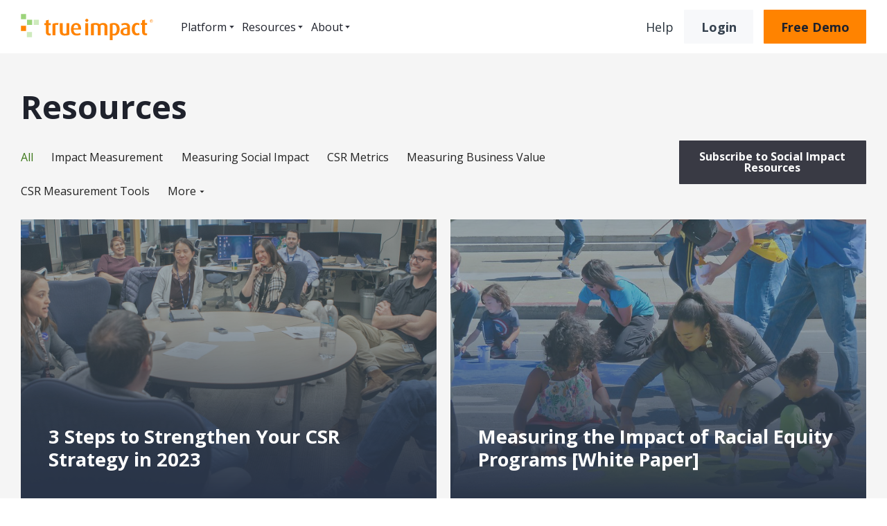

--- FILE ---
content_type: text/html; charset=UTF-8
request_url: https://www.trueimpact.com/social-impact-resources/page/4
body_size: 8358
content:
<!doctype html><html lang="en-us"><head>
    <meta charset="utf-8">
    <title>Resources | Social Performance Metrics and Indicators | True Impact (4)</title>
    <link rel="shortcut icon" href="https://www.trueimpact.com/hubfs/assets/images/logos/utility/favicon@2x.png">
    <meta name="description" content="Tips, studies, and other guidance to help donors and nonprofits measure the social impact of their philanthropic and charitable investments. (4)">
    <meta name="theme-color" content="#393a44">
    
    
    <meta name="viewport" content="width=device-width, initial-scale=1">

    <script src="/hs/hsstatic/jquery-libs/static-1.1/jquery/jquery-1.7.1.js"></script>
<script>hsjQuery = window['jQuery'];</script>
    <meta property="og:description" content="Tips, studies, and other guidance to help donors and nonprofits measure the social impact of their philanthropic and charitable investments. (4)">
    <meta property="og:title" content="Resources | Social Performance Metrics and Indicators | True Impact (4)">
    <meta name="twitter:description" content="Tips, studies, and other guidance to help donors and nonprofits measure the social impact of their philanthropic and charitable investments. (4)">
    <meta name="twitter:title" content="Resources | Social Performance Metrics and Indicators | True Impact (4)">

    

    
    <style>
a.cta_button{-moz-box-sizing:content-box !important;-webkit-box-sizing:content-box !important;box-sizing:content-box !important;vertical-align:middle}.hs-breadcrumb-menu{list-style-type:none;margin:0px 0px 0px 0px;padding:0px 0px 0px 0px}.hs-breadcrumb-menu-item{float:left;padding:10px 0px 10px 10px}.hs-breadcrumb-menu-divider:before{content:'›';padding-left:10px}.hs-featured-image-link{border:0}.hs-featured-image{float:right;margin:0 0 20px 20px;max-width:50%}@media (max-width: 568px){.hs-featured-image{float:none;margin:0;width:100%;max-width:100%}}.hs-screen-reader-text{clip:rect(1px, 1px, 1px, 1px);height:1px;overflow:hidden;position:absolute !important;width:1px}
</style>

<link rel="stylesheet" href="https://www.trueimpact.com/hubfs/hub_generated/template_assets/1/52588436534/1764947781902/template_mjtw_styles.min.css">
    

    
<!--  Added by GoogleAnalytics integration -->
<script>
var _hsp = window._hsp = window._hsp || [];
_hsp.push(['addPrivacyConsentListener', function(consent) { if (consent.allowed || (consent.categories && consent.categories.analytics)) {
  (function(i,s,o,g,r,a,m){i['GoogleAnalyticsObject']=r;i[r]=i[r]||function(){
  (i[r].q=i[r].q||[]).push(arguments)},i[r].l=1*new Date();a=s.createElement(o),
  m=s.getElementsByTagName(o)[0];a.async=1;a.src=g;m.parentNode.insertBefore(a,m)
})(window,document,'script','//www.google-analytics.com/analytics.js','ga');
  ga('create','UA-62352733-1','auto');
  ga('send','pageview');
}}]);
</script>

<!-- /Added by GoogleAnalytics integration -->

<!--  Added by GoogleAnalytics4 integration -->
<script>
var _hsp = window._hsp = window._hsp || [];
window.dataLayer = window.dataLayer || [];
function gtag(){dataLayer.push(arguments);}

var useGoogleConsentModeV2 = true;
var waitForUpdateMillis = 1000;


if (!window._hsGoogleConsentRunOnce) {
  window._hsGoogleConsentRunOnce = true;

  gtag('consent', 'default', {
    'ad_storage': 'denied',
    'analytics_storage': 'denied',
    'ad_user_data': 'denied',
    'ad_personalization': 'denied',
    'wait_for_update': waitForUpdateMillis
  });

  if (useGoogleConsentModeV2) {
    _hsp.push(['useGoogleConsentModeV2'])
  } else {
    _hsp.push(['addPrivacyConsentListener', function(consent){
      var hasAnalyticsConsent = consent && (consent.allowed || (consent.categories && consent.categories.analytics));
      var hasAdsConsent = consent && (consent.allowed || (consent.categories && consent.categories.advertisement));

      gtag('consent', 'update', {
        'ad_storage': hasAdsConsent ? 'granted' : 'denied',
        'analytics_storage': hasAnalyticsConsent ? 'granted' : 'denied',
        'ad_user_data': hasAdsConsent ? 'granted' : 'denied',
        'ad_personalization': hasAdsConsent ? 'granted' : 'denied'
      });
    }]);
  }
}

gtag('js', new Date());
gtag('set', 'developer_id.dZTQ1Zm', true);
gtag('config', 'G-GDB03KNHJ9');
</script>
<script async src="https://www.googletagmanager.com/gtag/js?id=G-GDB03KNHJ9"></script>

<!-- /Added by GoogleAnalytics4 integration -->

<!--  Added by GoogleTagManager integration -->
<script>
var _hsp = window._hsp = window._hsp || [];
window.dataLayer = window.dataLayer || [];
function gtag(){dataLayer.push(arguments);}

var useGoogleConsentModeV2 = true;
var waitForUpdateMillis = 1000;



var hsLoadGtm = function loadGtm() {
    if(window._hsGtmLoadOnce) {
      return;
    }

    if (useGoogleConsentModeV2) {

      gtag('set','developer_id.dZTQ1Zm',true);

      gtag('consent', 'default', {
      'ad_storage': 'denied',
      'analytics_storage': 'denied',
      'ad_user_data': 'denied',
      'ad_personalization': 'denied',
      'wait_for_update': waitForUpdateMillis
      });

      _hsp.push(['useGoogleConsentModeV2'])
    }

    (function(w,d,s,l,i){w[l]=w[l]||[];w[l].push({'gtm.start':
    new Date().getTime(),event:'gtm.js'});var f=d.getElementsByTagName(s)[0],
    j=d.createElement(s),dl=l!='dataLayer'?'&l='+l:'';j.async=true;j.src=
    'https://www.googletagmanager.com/gtm.js?id='+i+dl;f.parentNode.insertBefore(j,f);
    })(window,document,'script','dataLayer','GTM-TJG35S5');

    window._hsGtmLoadOnce = true;
};

_hsp.push(['addPrivacyConsentListener', function(consent){
  if(consent.allowed || (consent.categories && consent.categories.analytics)){
    hsLoadGtm();
  }
}]);

</script>

<!-- /Added by GoogleTagManager integration -->



<meta name="twitter:site" content="@TrueImpact">
<link rel="prev" href="https://www.trueimpact.com/social-impact-resources/page/3">
<link rel="next" href="https://www.trueimpact.com/social-impact-resources/page/5">
<meta property="og:url" content="https://www.trueimpact.com/social-impact-resources">
<meta property="og:type" content="blog">
<meta name="twitter:card" content="summary">
<link rel="alternate" type="application/rss+xml" href="https://www.trueimpact.com/social-impact-resources/rss.xml">
<meta name="twitter:domain" content="www.trueimpact.com">
<script src="//platform.linkedin.com/in.js" type="text/javascript">
    lang: en_US
</script>

<meta http-equiv="content-language" content="en-us">





<style type="text/css">
#foxboro_side-menu {
  display: none;
}
</style>
    <link rel="stylesheet" href="https://use.fontawesome.com/releases/v5.15.3/css/all.css" crossorigin="anonymous">
    <link rel="preconnect" href="https://fonts.googleapis.com">
    <link rel="preconnect" href="https://fonts.gstatic.com" crossorigin>
    <link href="https://fonts.googleapis.com/css2?family=Open+Sans:wght@400;700&amp;family=Oxygen:wght@400;700&amp;display=swap" rel="stylesheet">
    
      <!-- Additioanl head content can optionally be inserted here. -->
    
  <meta name="generator" content="HubSpot"></head>
  <body>
<!--  Added by GoogleTagManager integration -->
<noscript><iframe src="https://www.googletagmanager.com/ns.html?id=GTM-TJG35S5" height="0" width="0" style="display:none;visibility:hidden"></iframe></noscript>

<!-- /Added by GoogleTagManager integration -->

    
<div class="blog blog--listing" style="background-color: #F5F5F5;">

      <div class="body-wrapper   hs-content-id-85620812036 hs-blog-listing hs-content-path-social-impact-resources hs-content-name-resources-listing-page hs-blog-name-resources hs-blog-id-1589688837">
        <div id="hs_cos_wrapper_site_header_module" class="hs_cos_wrapper hs_cos_wrapper_widget hs_cos_wrapper_type_module" style="" data-hs-cos-general-type="widget" data-hs-cos-type="module">
























<header class="site-header site-header--simple site-header--light " role="banner">
  
  
  <div class="site-header__inner">
    <div class="site-header__left">
      <div class="site-header__logo">
        <a href="/">
          
            <img src="https://www.trueimpact.com/hubfs/assets/images/logos/trueimpact-logo.svg" alt="Company logo">
          
        </a>
      </div>
    </div>
    <div class="site-header__right">
      <div class="site-header__right-bottom">
        <div class="site-header__main-menu">
          <span id="hs_cos_wrapper_site_header_module_" class="hs_cos_wrapper hs_cos_wrapper_widget hs_cos_wrapper_type_menu" style="" data-hs-cos-general-type="widget" data-hs-cos-type="menu"><div id="hs_menu_wrapper_site_header_module_" class="hs-menu-wrapper active-branch flyouts hs-menu-flow-horizontal" role="navigation" data-sitemap-name="default" data-menu-id="52744076326" aria-label="Navigation Menu">
 <ul role="menu">
  <li class="hs-menu-item hs-menu-depth-1 hs-item-has-children" role="none"><a href="https://www.trueimpact.com/platform" aria-haspopup="true" aria-expanded="false" role="menuitem">Platform</a>
   <ul role="menu" class="hs-menu-children-wrapper">
    <li class="hs-menu-item hs-menu-depth-2" role="none"><a href="https://www.trueimpact.com/platform" role="menuitem">Platform Overview</a></li>
    <li class="hs-menu-item hs-menu-depth-2" role="none"><a href="https://www.trueimpact.com/plans" role="menuitem">Pricing Plans</a></li>
    <li class="hs-menu-item hs-menu-depth-2" role="none"><a href="https://www.trueimpact.com/social-impact-team" role="menuitem">Expert Support</a></li>
    <li class="hs-menu-item hs-menu-depth-2" role="none"><a href="https://www.trueimpact.com/nonprofit-users" role="menuitem">Impact for Nonprofits</a></li>
   </ul></li>
  <li class="hs-menu-item hs-menu-depth-1 hs-item-has-children" role="none"><a href="https://www.trueimpact.com/social-impact-resources" aria-haspopup="true" aria-expanded="false" role="menuitem">Resources</a>
   <ul role="menu" class="hs-menu-children-wrapper">
    <li class="hs-menu-item hs-menu-depth-2" role="none"><a href="https://www.trueimpact.com/social-impact-resources" role="menuitem">Blog</a></li>
    <li class="hs-menu-item hs-menu-depth-2" role="none"><a href="https://www.trueimpact.com/social-impact-resources/topic/case-studies" role="menuitem">Case Studies</a></li>
    <li class="hs-menu-item hs-menu-depth-2" role="none"><a href="https://www.trueimpact.com/social-impact-resources/topic/webinars" role="menuitem">Webinars</a></li>
   </ul></li>
  <li class="hs-menu-item hs-menu-depth-1 hs-item-has-children" role="none"><a href="https://www.trueimpact.com/about" aria-haspopup="true" aria-expanded="false" role="menuitem">About</a>
   <ul role="menu" class="hs-menu-children-wrapper">
    <li class="hs-menu-item hs-menu-depth-2" role="none"><a href="https://www.trueimpact.com/about" role="menuitem">About True Impact</a></li>
    <li class="hs-menu-item hs-menu-depth-2" role="none"><a href="https://www.trueimpact.com/about/our-team" role="menuitem">Our Team</a></li>
   </ul></li>
 </ul>
</div></span>
        </div>
        <div class="site-header__helper-menu">
          
          
        </div>
        <div class="site-header__action-menu">
          
            
              <div class="site-header__cta-menu">
                <a class="cta-link" href="https://support.trueimpact.com/">Help</a>
              </div>
            
              <div class="site-header__cta-menu">
                <a class="cta-btn cta-btn--small cta-btn--cta-btn cta-btn--light-fill" href="https://app.trueimpact.com/login">Login</a>
              </div>
            
              <div class="site-header__cta-menu">
                <a class="cta-btn cta-btn--small cta-btn--cta-btn cta-btn--orange-fill" href="https://www.trueimpact.com/demo">Free Demo</a>
              </div>
            
          
          
          
            
            
            
          
        </div>
      </div>

      
        <div class="menu-trigger__container">
          <button class="menu-trigger__button" id="mobile-menu-toggle" aria-expanded="false" aria-controls="mobile-menu">
            <div class="inner">
              <span class="menu-trigger__icon"></span>
              
            </div>
          </button>
        </div>
      
    </div>
  </div>
  
  
    <div class="mobile-menu mobile-menu--dark" id="mobile-menu">
      <div class="inner">
        <img class="mobile-menu__accent" src="https://www.trueimpact.com/hubfs/assets/images/Accents/Mark.png" alt="header accent">
        <div class="mobile-menu__main">
          <span id="hs_cos_wrapper_site_header_module_" class="hs_cos_wrapper hs_cos_wrapper_widget hs_cos_wrapper_type_menu" style="" data-hs-cos-general-type="widget" data-hs-cos-type="menu"><div id="hs_menu_wrapper_site_header_module_" class="hs-menu-wrapper active-branch flyouts hs-menu-flow-horizontal" role="navigation" data-sitemap-name="default" data-menu-id="52744076326" aria-label="Navigation Menu">
 <ul role="menu">
  <li class="hs-menu-item hs-menu-depth-1 hs-item-has-children" role="none"><a href="https://www.trueimpact.com/platform" aria-haspopup="true" aria-expanded="false" role="menuitem">Platform</a>
   <ul role="menu" class="hs-menu-children-wrapper">
    <li class="hs-menu-item hs-menu-depth-2" role="none"><a href="https://www.trueimpact.com/platform" role="menuitem">Platform Overview</a></li>
    <li class="hs-menu-item hs-menu-depth-2" role="none"><a href="https://www.trueimpact.com/plans" role="menuitem">Pricing Plans</a></li>
    <li class="hs-menu-item hs-menu-depth-2" role="none"><a href="https://www.trueimpact.com/social-impact-team" role="menuitem">Expert Support</a></li>
    <li class="hs-menu-item hs-menu-depth-2" role="none"><a href="https://www.trueimpact.com/nonprofit-users" role="menuitem">Impact for Nonprofits</a></li>
   </ul></li>
  <li class="hs-menu-item hs-menu-depth-1 hs-item-has-children" role="none"><a href="https://www.trueimpact.com/social-impact-resources" aria-haspopup="true" aria-expanded="false" role="menuitem">Resources</a>
   <ul role="menu" class="hs-menu-children-wrapper">
    <li class="hs-menu-item hs-menu-depth-2" role="none"><a href="https://www.trueimpact.com/social-impact-resources" role="menuitem">Blog</a></li>
    <li class="hs-menu-item hs-menu-depth-2" role="none"><a href="https://www.trueimpact.com/social-impact-resources/topic/case-studies" role="menuitem">Case Studies</a></li>
    <li class="hs-menu-item hs-menu-depth-2" role="none"><a href="https://www.trueimpact.com/social-impact-resources/topic/webinars" role="menuitem">Webinars</a></li>
   </ul></li>
  <li class="hs-menu-item hs-menu-depth-1 hs-item-has-children" role="none"><a href="https://www.trueimpact.com/about" aria-haspopup="true" aria-expanded="false" role="menuitem">About</a>
   <ul role="menu" class="hs-menu-children-wrapper">
    <li class="hs-menu-item hs-menu-depth-2" role="none"><a href="https://www.trueimpact.com/about" role="menuitem">About True Impact</a></li>
    <li class="hs-menu-item hs-menu-depth-2" role="none"><a href="https://www.trueimpact.com/about/our-team" role="menuitem">Our Team</a></li>
   </ul></li>
 </ul>
</div></span>
        </div>
        
        
          <div class="mobile-menu__cta">
            
              <a class="cta-link" href="https://support.trueimpact.com/">Help</a>
            
              <a class="cta-btn cta-btn--small cta-btn--cta-btn cta-btn--light-fill" href="https://app.trueimpact.com/login">Login</a>
            
              <a class="cta-btn cta-btn--small cta-btn--cta-btn cta-btn--orange-fill" href="https://www.trueimpact.com/demo">Free Demo</a>
            
          </div>
        
      </div>
    </div>
  
</header></div>
        

<main class="body-container-wrapper">
<div class="blog-listing__header-container">
  <span class="blog-header__title">Resources</span>
</div>
<div class="blog-listing__header">
  
  
  <ul class="blog-listing__topics-list">

    <li class="active">
      <a href="https://www.trueimpact.com/social-impact-resources">All</a>
    </li>

    
      
      <li>
        <a href="https://www.trueimpact.com/social-impact-resources/topic/impact-measurement">
          Impact Measurement
        </a>
      </li>
      
    
      
      <li>
        <a href="https://www.trueimpact.com/social-impact-resources/topic/measuring-social-impact">
          Measuring social impact
        </a>
      </li>
      
    
      
      <li>
        <a href="https://www.trueimpact.com/social-impact-resources/topic/csr-metrics">
          CSR Metrics
        </a>
      </li>
      
    
      
      <li>
        <a href="https://www.trueimpact.com/social-impact-resources/topic/measuring-business-value">
          Measuring business value
        </a>
      </li>
      
    
      
      <li>
        <a href="https://www.trueimpact.com/social-impact-resources/topic/csr-measurement-tools">
          CSR Measurement Tools
        </a>
      </li>
      
    
      
    
      
    
      
    
      
    
      
    
      
    
      
    
      
    
      
    
      
    
      
    
      
    
      
    
      
    
      
    
      
    
      
    
      
    
      
    
      
    
    
      <li class="blog-listing__submenu">
        <a class="blog-listing__submenu-icon">
          More
          <svg width="7" height="4" viewbox="0 0 7 4" fill="none" xmlns="http://www.w3.org/2000/svg">
            <path d="M3.5 3.5625L6.625 0.4375L0.375 0.4375L3.5 3.5625Z" fill="#28323B" />
          </svg>
        </a>
        <ul class="blog-listing__children-container">
        
          
        
          
        
          
        
          
        
          
        
          
          <li class="">
            <a href="https://www.trueimpact.com/social-impact-resources/topic/communicating-impact">
              Communicating Impact
            </a>
          </li>
          
        
          
          <li class="">
            <a href="https://www.trueimpact.com/social-impact-resources/topic/measuring-volunteerism">
              Measuring Volunteerism
            </a>
          </li>
          
        
          
          <li class="">
            <a href="https://www.trueimpact.com/social-impact-resources/topic/measuring-social-return-on-investment">
              Measuring social return on investment
            </a>
          </li>
          
        
          
          <li class="">
            <a href="https://www.trueimpact.com/social-impact-resources/topic/videos">
              Videos
            </a>
          </li>
          
        
          
          <li class="">
            <a href="https://www.trueimpact.com/social-impact-resources/topic/covid-19">
              COVID-19
            </a>
          </li>
          
        
          
          <li class="">
            <a href="https://www.trueimpact.com/social-impact-resources/topic/sustainability">
              Sustainability
            </a>
          </li>
          
        
          
          <li class="">
            <a href="https://www.trueimpact.com/social-impact-resources/topic/nonprofit-impact-resources">
              Nonprofit Impact Resources
            </a>
          </li>
          
        
          
          <li class="">
            <a href="https://www.trueimpact.com/social-impact-resources/topic/strategic-planning">
              Strategic Planning
            </a>
          </li>
          
        
          
          <li class="">
            <a href="https://www.trueimpact.com/social-impact-resources/topic/trust-based-philanthropy">
              Trust-Based Philanthropy
            </a>
          </li>
          
        
          
          <li class="">
            <a href="https://www.trueimpact.com/social-impact-resources/topic/webinars">
              Webinars
            </a>
          </li>
          
        
          
          <li class="">
            <a href="https://www.trueimpact.com/social-impact-resources/topic/case-studies">
              Case Studies
            </a>
          </li>
          
        
          
          <li class="">
            <a href="https://www.trueimpact.com/social-impact-resources/topic/continuous-improvement">
              Continuous improvement
            </a>
          </li>
          
        
          
          <li class="">
            <a href="https://www.trueimpact.com/social-impact-resources/topic/esg">
              ESG
            </a>
          </li>
          
        
          
          <li class="">
            <a href="https://www.trueimpact.com/social-impact-resources/topic/white-paper">
              White Paper
            </a>
          </li>
          
        
          
          <li class="">
            <a href="https://www.trueimpact.com/social-impact-resources/topic/logic-model">
              logic model
            </a>
          </li>
          
        
          
          <li class="">
            <a href="https://www.trueimpact.com/social-impact-resources/topic/blog">
              Blog
            </a>
          </li>
          
        
          
          <li class="">
            <a href="https://www.trueimpact.com/social-impact-resources/topic/downloads">
              Downloads
            </a>
          </li>
          
        
          
          <li class="">
            <a href="https://www.trueimpact.com/social-impact-resources/topic/racial-justice">
              racial justice
            </a>
          </li>
          
        
          
          <li class="">
            <a href="https://www.trueimpact.com/social-impact-resources/topic/pro-bono">
              Pro Bono
            </a>
          </li>
          
        
          
          <li class="">
            <a href="https://www.trueimpact.com/social-impact-resources/topic/skills-based-volunteering">
              Skills-Based Volunteering
            </a>
          </li>
          
        
        </ul>
      </li>
    
  </ul>

  <ul class="blog-listing__topics-list blog-listing__topics-list-mobile">
    <li class="blog-listing__submenu">
      <a class="blog-listing__submenu-icon">
        Topics
        <svg width="7" height="4" viewbox="0 0 7 4" fill="none" xmlns="http://www.w3.org/2000/svg">
          <path d="M3.5 3.5625L6.625 0.4375L0.375 0.4375L3.5 3.5625Z" fill="#28323B" />
        </svg>
      </a>
      <ul class="blog-listing__children-container-mobile">
        
          <li class="">
            <a href="https://www.trueimpact.com/social-impact-resources/topic/impact-measurement">
              Impact Measurement
            </a>
          </li>
        
          <li class="">
            <a href="https://www.trueimpact.com/social-impact-resources/topic/measuring-social-impact">
              Measuring social impact
            </a>
          </li>
        
          <li class="">
            <a href="https://www.trueimpact.com/social-impact-resources/topic/csr-metrics">
              CSR Metrics
            </a>
          </li>
        
          <li class="">
            <a href="https://www.trueimpact.com/social-impact-resources/topic/measuring-business-value">
              Measuring business value
            </a>
          </li>
        
          <li class="">
            <a href="https://www.trueimpact.com/social-impact-resources/topic/csr-measurement-tools">
              CSR Measurement Tools
            </a>
          </li>
        
          <li class="">
            <a href="https://www.trueimpact.com/social-impact-resources/topic/communicating-impact">
              Communicating Impact
            </a>
          </li>
        
          <li class="">
            <a href="https://www.trueimpact.com/social-impact-resources/topic/measuring-volunteerism">
              Measuring Volunteerism
            </a>
          </li>
        
          <li class="">
            <a href="https://www.trueimpact.com/social-impact-resources/topic/measuring-social-return-on-investment">
              Measuring social return on investment
            </a>
          </li>
        
          <li class="">
            <a href="https://www.trueimpact.com/social-impact-resources/topic/videos">
              Videos
            </a>
          </li>
        
          <li class="">
            <a href="https://www.trueimpact.com/social-impact-resources/topic/covid-19">
              COVID-19
            </a>
          </li>
        
          <li class="">
            <a href="https://www.trueimpact.com/social-impact-resources/topic/sustainability">
              Sustainability
            </a>
          </li>
        
          <li class="">
            <a href="https://www.trueimpact.com/social-impact-resources/topic/nonprofit-impact-resources">
              Nonprofit Impact Resources
            </a>
          </li>
        
          <li class="">
            <a href="https://www.trueimpact.com/social-impact-resources/topic/strategic-planning">
              Strategic Planning
            </a>
          </li>
        
          <li class="">
            <a href="https://www.trueimpact.com/social-impact-resources/topic/trust-based-philanthropy">
              Trust-Based Philanthropy
            </a>
          </li>
        
          <li class="">
            <a href="https://www.trueimpact.com/social-impact-resources/topic/webinars">
              Webinars
            </a>
          </li>
        
          <li class="">
            <a href="https://www.trueimpact.com/social-impact-resources/topic/case-studies">
              Case Studies
            </a>
          </li>
        
          <li class="">
            <a href="https://www.trueimpact.com/social-impact-resources/topic/continuous-improvement">
              Continuous improvement
            </a>
          </li>
        
          <li class="">
            <a href="https://www.trueimpact.com/social-impact-resources/topic/esg">
              ESG
            </a>
          </li>
        
          <li class="">
            <a href="https://www.trueimpact.com/social-impact-resources/topic/white-paper">
              White Paper
            </a>
          </li>
        
          <li class="">
            <a href="https://www.trueimpact.com/social-impact-resources/topic/logic-model">
              logic model
            </a>
          </li>
        
          <li class="">
            <a href="https://www.trueimpact.com/social-impact-resources/topic/blog">
              Blog
            </a>
          </li>
        
          <li class="">
            <a href="https://www.trueimpact.com/social-impact-resources/topic/downloads">
              Downloads
            </a>
          </li>
        
          <li class="">
            <a href="https://www.trueimpact.com/social-impact-resources/topic/racial-justice">
              racial justice
            </a>
          </li>
        
          <li class="">
            <a href="https://www.trueimpact.com/social-impact-resources/topic/pro-bono">
              Pro Bono
            </a>
          </li>
        
          <li class="">
            <a href="https://www.trueimpact.com/social-impact-resources/topic/skills-based-volunteering">
              Skills-Based Volunteering
            </a>
          </li>
        
      </ul>
    </li>
  </ul>

  <div class="blog-header__right">
    <a id="subscribe-button" class="modal-trigger cta-btn cta-btn--medium cta-btn--theme-fill" data-modal-target="blog-subscribe" href="#">Subscribe to Social Impact Resources</a>
  </div>
</div>

  <div class="blog-listing__billboard-container">
    
      
        <a href="https://www.trueimpact.com/social-impact-resources/3-steps-to-strengthen-your-csr-strategy-in-2023" class="blog-listing__billboard">
          <img src="https://www.trueimpact.com/hubfs/strategic%20planning_sept%202022.jpg" alt="Group of colleagues engaging in strategic planning">
          <div class="blog-listing__billboard-overlay"></div>
          <div class="blog-listing__billboard-content">
            <span>3 Steps to Strengthen Your CSR Strategy in 2023</span>
          </div>
        </a>
      
    
      
        <a href="https://www.trueimpact.com/social-impact-resources/measuring-racial-equity-programs" class="blog-listing__billboard">
          <img src="https://www.trueimpact.com/hubfs/woman%20chalk%20art%20with%20kids_small.jpg" alt="Woman helping children do chalk art on the street">
          <div class="blog-listing__billboard-overlay"></div>
          <div class="blog-listing__billboard-content">
            <span>Measuring the Impact of Racial Equity Programs [White Paper]</span>
          </div>
        </a>
      
    
      
        <a href="https://www.trueimpact.com/social-impact-resources/social-value-of-volunteerism" class="blog-listing__billboard">
          <img src="https://www.trueimpact.com/hubfs/food_pantry_1.jpg" alt="Volunteers organize food for distribution at a food pantry.">
          <div class="blog-listing__billboard-overlay"></div>
          <div class="blog-listing__billboard-content">
            <span>Calculating the Social Value of Volunteerism</span>
          </div>
        </a>
      
    
      
        <a href="https://www.trueimpact.com/social-impact-resources/measure-2022-csr-impact-6-tips" class="blog-listing__billboard">
          <img src="https://www.trueimpact.com/hubfs/assets/images/2021%20photo%20library/_optimized/820x650/STEM_education_3.jpg" alt="Children participate in STEM education by exploring sea sponges">
          <div class="blog-listing__billboard-overlay"></div>
          <div class="blog-listing__billboard-content">
            <span>6 Tips for Measuring Your 2022 CSR Impact (and a Look Back at 2021)</span>
          </div>
        </a>
      
    
      
    
      
    
      
    
      
    
      
        <a href="https://www.trueimpact.com/social-impact-resources/rapid-response-reporting-3-tools-to-track-progress-without-overwhelming-nonprofit-partners" class="blog-listing__billboard">
          <img src="https://www.trueimpact.com/hubfs/5329049046_f9751ae67f_k11.jpg" alt="Laptop">
          <div class="blog-listing__billboard-overlay"></div>
          <div class="blog-listing__billboard-content">
            <span>Rapid Response Reporting: 3 Tools to Track Progress Without Overwhelming Nonprofit Partners</span>
          </div>
        </a>
      
    
  </div>


  <div class="page page--sheet primary-content-container primary-content-container--padding-medium">

    

      <div class="blog-listing__content">
        <div class="blog-listing__body">
          
          <div class="blog-listing__grid blog-listing__grid--three-col">
            
              <div class="blog-listing__column">
                
  <div class="post post--card">
    <a class="post__link module--bg-white" href="https://www.trueimpact.com/social-impact-resources/3-steps-to-strengthen-your-csr-strategy-in-2023">
      

      <div class="post__inner">
        <div class="post__content">
          <span class="post__date">September 21, 2022</span>
          
          <span class="post__title">3 Steps to Strengthen Your CSR Strategy in 2023</span>
        </div>
        
        <div class="post__actions">
          <div class="post__author">
            <img src="https://www.trueimpact.com/hubfs/Reve%20Fisher_2022%20(1).png" alt="author avatar">
            <span>Revé Fisher</span>
          </div>
        </div>
      </div>
    </a>
  </div>

              </div>
            
              <div class="blog-listing__column">
                
  <div class="post post--card">
    <a class="post__link module--bg-white" href="https://www.trueimpact.com/social-impact-resources/measuring-racial-equity-programs">
      

      <div class="post__inner">
        <div class="post__content">
          <span class="post__date">June 10, 2022</span>
          
          <span class="post__title">Measuring the Impact of Racial Equity Programs [White Paper]</span>
        </div>
        
        <div class="post__actions">
          <div class="post__author">
            <img src="https://www.trueimpact.com/hubfs/assets/images/headshots/2021%20green%20background%20headshots/Sadie%20Miller_2021.png" alt="author avatar">
            <span>Sadie Miller</span>
          </div>
        </div>
      </div>
    </a>
  </div>

              </div>
            
              <div class="blog-listing__column">
                
  <div class="post post--card">
    <a class="post__link module--bg-white" href="https://www.trueimpact.com/social-impact-resources/social-value-of-volunteerism">
      

      <div class="post__inner">
        <div class="post__content">
          <span class="post__date">March 09, 2022</span>
          
          <span class="post__title">Calculating the Social Value of Volunteerism</span>
        </div>
        
        <div class="post__actions">
          <div class="post__author">
            <img src="https://www.trueimpact.com/hubfs/assets/images/headshots/2021%20green%20background%20headshots/Sadie%20Miller_2021.png" alt="author avatar">
            <span>Sadie Miller</span>
          </div>
        </div>
      </div>
    </a>
  </div>

              </div>
            
              <div class="blog-listing__column">
                
  <div class="post post--card">
    <a class="post__link module--bg-white" href="https://www.trueimpact.com/social-impact-resources/measure-2022-csr-impact-6-tips">
      

      <div class="post__inner">
        <div class="post__content">
          <span class="post__date">January 06, 2022</span>
          
          <span class="post__title">6 Tips for Measuring Your 2022 CSR Impact (and a Look Back at 2021)</span>
        </div>
        
        <div class="post__actions">
          <div class="post__author">
            <img src="https://www.trueimpact.com/hubfs/Sara%20Ansell_2024.png" alt="author avatar">
            <span>Sara Ansell</span>
          </div>
        </div>
      </div>
    </a>
  </div>

              </div>
            
              <div class="blog-listing__column">
                
  <div class="post post--card">
    <a class="post__link module--bg-white" href="https://www.trueimpact.com/social-impact-resources/bid/79386/how-to-measure-your-environmental-impact-at-work-recycling">
      

      <div class="post__inner">
        <div class="post__content">
          <span class="post__date">November 30, 2021</span>
          
          <span class="post__title">How to Measure Your Environmental Impact at Work: Recycling</span>
        </div>
        
        <div class="post__actions">
          <div class="post__author">
            <img src="https://www.trueimpact.com/hubfs/assets/images/headshots/2021%20green%20background%20headshots/Sadie%20Miller_2021.png" alt="author avatar">
            <span>Sadie Miller</span>
          </div>
        </div>
      </div>
    </a>
  </div>

              </div>
            
              <div class="blog-listing__column">
                
  <div class="post post--card">
    <a class="post__link module--bg-white" href="https://www.trueimpact.com/social-impact-resources/bid/80617/how-to-measure-your-environmental-impact-at-work-water">
      

      <div class="post__inner">
        <div class="post__content">
          <span class="post__date">November 19, 2021</span>
          
          <span class="post__title">How to Measure Your Environmental Impact at Work: Water</span>
        </div>
        
        <div class="post__actions">
          <div class="post__author">
            <img src="https://www.trueimpact.com/hubfs/assets/images/headshots/2021%20green%20background%20headshots/Sadie%20Miller_2021.png" alt="author avatar">
            <span>Sadie Miller</span>
          </div>
        </div>
      </div>
    </a>
  </div>

              </div>
            
              <div class="blog-listing__column">
                
  <div class="post post--card">
    <a class="post__link module--bg-white" href="https://www.trueimpact.com/social-impact-resources/bid/78276/how-to-measure-your-environmental-impact-at-work-commuting">
      

      <div class="post__inner">
        <div class="post__content">
          <span class="post__date">November 10, 2021</span>
          
          <span class="post__title">How to Measure Your Environmental Impact at Work: Commuting</span>
        </div>
        
        <div class="post__actions">
          <div class="post__author">
            <img src="https://www.trueimpact.com/hubfs/assets/images/headshots/2021%20green%20background%20headshots/Sadie%20Miller_2021.png" alt="author avatar">
            <span>Sadie Miller</span>
          </div>
        </div>
      </div>
    </a>
  </div>

              </div>
            
              <div class="blog-listing__column">
                
  <div class="post post--card">
    <a class="post__link module--bg-white" href="https://www.trueimpact.com/social-impact-resources/bid/80450/how-to-measure-your-environmental-impact-at-work-electricity">
      

      <div class="post__inner">
        <div class="post__content">
          <span class="post__date">November 03, 2021</span>
          
          <span class="post__title">How to measure your environmental impact at work: Electricity</span>
        </div>
        
        <div class="post__actions">
          <div class="post__author">
            <img src="https://www.trueimpact.com/hubfs/assets/images/headshots/2021%20green%20background%20headshots/Sadie%20Miller_2021.png" alt="author avatar">
            <span>Sadie Miller</span>
          </div>
        </div>
      </div>
    </a>
  </div>

              </div>
            
              <div class="blog-listing__column">
                
  <div class="post post--card">
    <a class="post__link module--bg-white" href="https://www.trueimpact.com/social-impact-resources/rapid-response-reporting-3-tools-to-track-progress-without-overwhelming-nonprofit-partners">
      

      <div class="post__inner">
        <div class="post__content">
          <span class="post__date">June 02, 2020</span>
          
          <span class="post__title">Rapid Response Reporting: 3 Tools to Track Progress Without Overwhelming Nonprofit Partners</span>
        </div>
        
        <div class="post__actions">
          <div class="post__author">
            <img src="https://www.trueimpact.com/hubfs/Sara%20Ansell_2024.png" alt="author avatar">
            <span>Sara Ansell</span>
          </div>
        </div>
      </div>
    </a>
  </div>

              </div>
            
          </div>
        </div>
      
        <div class="blog-listing__footer">
          <div class="blog-listing__pagination">
            
              <a class="blog-listing__pagination-btn blog-listing__pagination-btn--prev cta-btn cta-btn--theme-stroke" href="https://www.trueimpact.com/social-impact-resources/page/3">
                <svg style="margin-right: 10px;" width="17" height="12" viewbox="0 0 17 12" fill="none" xmlns="http://www.w3.org/2000/svg">
                  <path d="M4.33 5L7.91 1.41L6.5 0L0.5 6L6.5 12L7.91 10.59L4.33 7H16.5V5H4.33Z" />
                </svg>
                Prev
              </a>
            
            
              <a class="blog-listing__pagination-btn blog-listing__pagination-btn--next cta-btn cta-btn--theme-stroke" href="https://www.trueimpact.com/social-impact-resources/page/5">
                Next
                <svg style="margin-left: 10px;" width="17" height="12" viewbox="0 0 17 12" fill="none" xmlns="http://www.w3.org/2000/svg">
                  <path d="M12.67 7L9.09 10.59L10.5 12L16.5 6L10.5 0L9.09 1.41L12.67 5H0.5V7H12.67Z" />
                </svg>
              </a>
            
          </div>
        </div>

        <div id="blog-subscribe" class="modal blog-subscribe-modal">
          <div class="modal__overlay"></div>
          <div class="modal__container">
            <div class="modal__inner card module--bg-white module--border-none module--shadow-level4">
              <span id="hs_cos_wrapper_default" class="hs_cos_wrapper hs_cos_wrapper_widget hs_cos_wrapper_type_blog_subscribe" style="" data-hs-cos-general-type="widget" data-hs-cos-type="blog_subscribe"><h3 id="hs_cos_wrapper_default_title" class="hs_cos_wrapper form-title" data-hs-cos-general-type="widget_field" data-hs-cos-type="text">Subscribe Here!</h3>

<div id="hs_form_target_default_8799"></div>



</span>
              <button class="modal__close">
                <svg xmlns="http://www.w3.org/2000/svg" width="20" height="19" viewbox="0 0 20 19">
                  <g>
                    <g clip-path="url(#clip-71CB0121-21D7-4257-A412-83477215CEDA)">
                      <g>
                        <g transform="rotate(-315 10 9.5)">
                          <path fill="#000000" d="M-2 8h24v3H-2z" />
                        </g>
                        <g transform="rotate(-45 10 9.5)">
                          <path fill="#000000" d="M-2 8h24v3H-2z" />
                        </g>
                      </g>
                    </g>
                  </g>
                </svg>
              </button>
            </div>
            <div class="modal__spacer"></div>
          </div>
        </div>
      </div>  

    

  </div>
</main>

        <div id="hs_cos_wrapper_site_footer_module" class="hs_cos_wrapper hs_cos_wrapper_widget hs_cos_wrapper_type_module" style="" data-hs-cos-general-type="widget" data-hs-cos-type="module">

































<footer class="site-footer site-footer--four-col-social site-footer--light" role="contentinfo">
  <div class="site-footer__inner">
    <div class="site-footer__top">
      
      
      
        <div class="site-footer__menu-columns">
          
            <div class="site-footer__menu-column">
              
              <span id="hs_cos_wrapper_site_footer_module_" class="hs_cos_wrapper hs_cos_wrapper_widget hs_cos_wrapper_type_menu" style="" data-hs-cos-general-type="widget" data-hs-cos-type="menu"><div id="hs_menu_wrapper_site_footer_module_" class="hs-menu-wrapper active-branch flyouts hs-menu-flow-horizontal" role="navigation" data-sitemap-name="default" data-menu-id="52679096620" aria-label="Navigation Menu">
 <ul role="menu">
  <li class="hs-menu-item hs-menu-depth-1 hs-item-has-children" role="none"><a href="https://www.trueimpact.com/platform" aria-haspopup="true" aria-expanded="false" role="menuitem">Platform</a>
   <ul role="menu" class="hs-menu-children-wrapper">
    <li class="hs-menu-item hs-menu-depth-2" role="none"><a href="https://www.trueimpact.com/plans" role="menuitem">Plans</a></li>
    <li class="hs-menu-item hs-menu-depth-2" role="none"><a href="https://www.trueimpact.com/demo" role="menuitem">Schedule a Demo</a></li>
   </ul></li>
 </ul>
</div></span>
            </div>
          
            <div class="site-footer__menu-column">
              
              <span id="hs_cos_wrapper_site_footer_module_" class="hs_cos_wrapper hs_cos_wrapper_widget hs_cos_wrapper_type_menu" style="" data-hs-cos-general-type="widget" data-hs-cos-type="menu"><div id="hs_menu_wrapper_site_footer_module_" class="hs-menu-wrapper active-branch flyouts hs-menu-flow-horizontal" role="navigation" data-sitemap-name="default" data-menu-id="52679667067" aria-label="Navigation Menu">
 <ul role="menu">
  <li class="hs-menu-item hs-menu-depth-1 hs-item-has-children" role="none"><a href="https://www.trueimpact.com/nonprofit-users" aria-haspopup="true" aria-expanded="false" role="menuitem">Nonprofits</a>
   <ul role="menu" class="hs-menu-children-wrapper">
    <li class="hs-menu-item hs-menu-depth-2" role="none"><a href="https://www.trueimpact.com/nonprofit-users/impact-receipt" role="menuitem">Impact Receipt</a></li>
    <li class="hs-menu-item hs-menu-depth-2" role="none"><a href="https://www.trueimpact.com/nonprofit-users#get-started" role="menuitem">Get Started</a></li>
   </ul></li>
 </ul>
</div></span>
            </div>
          
            <div class="site-footer__menu-column">
              
              <span id="hs_cos_wrapper_site_footer_module_" class="hs_cos_wrapper hs_cos_wrapper_widget hs_cos_wrapper_type_menu" style="" data-hs-cos-general-type="widget" data-hs-cos-type="menu"><div id="hs_menu_wrapper_site_footer_module_" class="hs-menu-wrapper active-branch flyouts hs-menu-flow-horizontal" role="navigation" data-sitemap-name="default" data-menu-id="52679667075" aria-label="Navigation Menu">
 <ul role="menu">
  <li class="hs-menu-item hs-menu-depth-1 hs-item-has-children" role="none"><a href="https://www.trueimpact.com/about" aria-haspopup="true" aria-expanded="false" role="menuitem">About</a>
   <ul role="menu" class="hs-menu-children-wrapper">
    <li class="hs-menu-item hs-menu-depth-2" role="none"><a href="https://www.trueimpact.com/about/our-team" role="menuitem">Meet Our Team</a></li>
    <li class="hs-menu-item hs-menu-depth-2" role="none"><a href="https://trueimpact.freshteam.com/jobs" role="menuitem">Join Our Team</a></li>
   </ul></li>
 </ul>
</div></span>
            </div>
          
            <div class="site-footer__menu-column">
              
              <span id="hs_cos_wrapper_site_footer_module_" class="hs_cos_wrapper hs_cos_wrapper_widget hs_cos_wrapper_type_menu" style="" data-hs-cos-general-type="widget" data-hs-cos-type="menu"><div id="hs_menu_wrapper_site_footer_module_" class="hs-menu-wrapper active-branch flyouts hs-menu-flow-horizontal" role="navigation" data-sitemap-name="default" data-menu-id="52679667072" aria-label="Navigation Menu">
 <ul role="menu">
  <li class="hs-menu-item hs-menu-depth-1 hs-item-has-children" role="none"><a href="https://www.trueimpact.com/social-impact-resources" aria-haspopup="true" aria-expanded="false" role="menuitem">Resources</a>
   <ul role="menu" class="hs-menu-children-wrapper">
    <li class="hs-menu-item hs-menu-depth-2" role="none"><a href="https://www.trueimpact.com/social-impact-resources" role="menuitem">Blog</a></li>
    <li class="hs-menu-item hs-menu-depth-2" role="none"><a href="https://support.trueimpact.com/" role="menuitem">Help</a></li>
    <li class="hs-menu-item hs-menu-depth-2" role="none"><a href="https://www.trueimpact.com/contact-us" role="menuitem">Contact Us</a></li>
    <li class="hs-menu-item hs-menu-depth-2" role="none"><a href="https://www.trueimpact.com/grievance-submission-form" role="menuitem">Report Concerns</a></li>
   </ul></li>
 </ul>
</div></span>
            </div>
          
        </div>
      
      
        <div class="site-footer__contact-info">
          
          
            <div class="site-footer__menu-column-container">
            <h4 class="site-footer__menu-column-title">Follow Us</h4>
          
          
          
          
            
<div class="site-footer__social-media">
  
  
  
    <a class="site-footer__social-link" href="https://www.linkedin.com/company/true-impact/" target="_blank" rel="noopener noreferrer">
      <svg class="site-footer__social-icon" xmlns="http://www.w3.org/2000/svg" width="18" height="17" viewbox="0 0 18 17">
        <g>
          <g>
            <path fill="#EBF1F6" d="M.389 16.272h3.37V5.538H.39zm1.6-12.078c1.266 0 2.055-.823 2.055-1.862C4.02 1.272 3.255.471 2.012.471c-1.245 0-2.06.803-2.06 1.864 0 1.04.792 1.859 2.012 1.859zm15.258 12.078v-5.968c0-3.327-1.882-4.87-4.278-4.87-1.93 0-3.14 1.05-3.364 1.788V5.538H5.818c.049.893 0 10.734 0 10.734h3.787v-5.809c0-.324-.016-.646.082-.877.26-.646.82-1.315 1.825-1.315 1.315 0 1.913.992 1.913 2.446v5.555z" />
          </g>
        </g>
      </svg>
    </a>
  
  
    <a class="site-footer__social-link" href="https://twitter.com/TrueImpact" target="_blank" rel="noopener noreferrer">
      <svg class="site-footer__social-icon" xmlns="http://www.w3.org/2000/svg" width="18" height="15" viewbox="0 0 18 15">
        <g>
          <g>
            <path fill="#EBF1F6" d="M17.244 2.273c-.635.282-1.32.47-2.037.556a3.542 3.542 0 0 0 1.56-1.952 7.114 7.114 0 0 1-2.254.855 3.551 3.551 0 0 0-2.59-1.114A3.539 3.539 0 0 0 8.47 4.952a10.087 10.087 0 0 1-7.313-3.69 3.524 3.524 0 0 0 1.098 4.714 3.552 3.552 0 0 1-1.607-.44v.044a3.536 3.536 0 0 0 2.847 3.46 3.55 3.55 0 0 1-1.603.062 3.549 3.549 0 0 0 3.314 2.45 7.145 7.145 0 0 1-4.406 1.511c-.286 0-.57-.016-.846-.048 1.57 1 3.435 1.585 5.438 1.585 6.526 0 10.093-5.378 10.093-10.043 0-.153-.003-.306-.009-.457a7.144 7.144 0 0 0 1.77-1.827" />
          </g>
        </g>
      </svg>
    </a>
  
  
  
  
    <a class="site-footer__social-link" href="https://www.youtube.com/user/trueimpact" target="_blank" rel="noopener noreferrer">
      <svg class="site-footer__social-icon" xmlns="http://www.w3.org/2000/svg" width="18" height="13" viewbox="0 0 18 13">
        <g>
          <g>
            <path fill="#EBF1F6" d="M11.958 6.242L6.296 9.55V2.933l5.662 3.309m5.29 3.067V3.156s0-2.965-2.981-2.965H2.932s-2.98 0-2.98 2.965V9.31s0 2.966 2.98 2.966h11.335s2.98 0 2.98-2.966" />
          </g>
        </g>
      </svg>
    </a>
  
</div>

          
          
            </div>
          
        </div>
      
    </div>
    <div class="site-footer__bottom">
      <div class="site-footer__bottom-left">
        <div class="site-footer__copyright">
          <div class="site-footer__recognition-logos">
            <img class="site-footer__bcorp-image" src="https://www.trueimpact.com/hubfs/assets/images/logos/Footer-2018-B-Corp-Logo-Black-XS%201.png" alt="bcorp logo">
            <a href="https://www.trueimpact.com/hubfs/True%20Impact_Capability%20Statement_2023.pdf" target="_blank" rel="noopener noreferrer">
              <img class="site-footer__gsa-image" src="https://www.trueimpact.com/hubfs/assets/images/logos/Footer-2023-GSA-logo.png" alt="bcorp logo">
            </a>
          </div>
          <div class="site-footer__legal-menu">
            <img class="site-footer__bcorp-image--mobile" src="https://www.trueimpact.com/hubfs/assets/images/logos/Footer-2018-B-Corp-Logo-Black-XS%201.png" alt="bcorp logo">
            <img class="site-footer__bcorp-image--mobile" src="https://www.trueimpact.com/hubfs/assets/images/logos/Footer-2023-GSA-logo.png" alt="bcorp logo">
            <span id="hs_cos_wrapper_site_footer_module_" class="hs_cos_wrapper hs_cos_wrapper_widget hs_cos_wrapper_type_menu" style="" data-hs-cos-general-type="widget" data-hs-cos-type="menu"><div id="hs_menu_wrapper_site_footer_module_" class="hs-menu-wrapper active-branch flyouts hs-menu-flow-horizontal" role="navigation" data-sitemap-name="default" data-menu-id="52678510856" aria-label="Navigation Menu">
 <ul role="menu">
  <li class="hs-menu-item hs-menu-depth-1" role="none"><a href="https://www.trueimpact.com/privacy-policy" role="menuitem">Privacy Policy</a></li>
  <li class="hs-menu-item hs-menu-depth-1" role="none"><a href="https://www.trueimpact.com/terms-of-use" role="menuitem">Terms of Use</a></li>
  <li class="hs-menu-item hs-menu-depth-1" role="none"><a href="https://www.trueimpact.com/terms-of-use/code-of-conduct" role="menuitem">Code of Conduct</a></li>
 </ul>
</div></span>
          </div>
        </div>
        <span class="site-footer__copyright-text">©2026 True Impact, Inc. All rights reserved.</span>
        
      </div>
      <div class="site-footer__bottom-right">
        
      </div>
    </div>
  </div>
</footer></div>
      </div>
    </div>
    
<!-- HubSpot performance collection script -->
<script defer src="/hs/hsstatic/content-cwv-embed/static-1.1293/embed.js"></script>
<script src="https://www.trueimpact.com/hubfs/hub_generated/template_assets/1/52588436802/1764947781895/template_mjtw_main.min.js"></script>
<script>
var hsVars = hsVars || {}; hsVars['language'] = 'en-us';
</script>

<script src="/hs/hsstatic/cos-i18n/static-1.53/bundles/project.js"></script>
<script src="/hs/hsstatic/keyboard-accessible-menu-flyouts/static-1.17/bundles/project.js"></script>

    <!--[if lte IE 8]>
    <script charset="utf-8" src="https://js.hsforms.net/forms/v2-legacy.js"></script>
    <![endif]-->

<script data-hs-allowed="true" src="/_hcms/forms/v2.js"></script>

  <script data-hs-allowed="true">
      hbspt.forms.create({
          portalId: '35299',
          formId: '0ad8f3c0-d1fc-450f-812c-64b2b9e4056c',
          formInstanceId: '8799',
          pageId: '85620812036',
          region: 'na1',
          
          pageName: 'Resources | Social Performance Metrics and Indicators | True Impact (4)',
          
          contentType: 'listing-page',
          
          formsBaseUrl: '/_hcms/forms/',
          
          
          css: '',
          target: '#hs_form_target_default_8799',
          
          formData: {
            cssClass: 'hs-form stacked'
          }
      });
  </script>


<!-- Start of HubSpot Analytics Code -->
<script type="text/javascript">
var _hsq = _hsq || [];
_hsq.push(["setContentType", "listing-page"]);
_hsq.push(["setCanonicalUrl", "https:\/\/www.trueimpact.com\/social-impact-resources"]);
_hsq.push(["setPageId", "85620812036"]);
_hsq.push(["setContentMetadata", {
    "contentPageId": 85620812036,
    "legacyPageId": "85620812036",
    "contentFolderId": null,
    "contentGroupId": 1589688837,
    "abTestId": null,
    "languageVariantId": 85620812036,
    "languageCode": "en-us",
    
    
}]);
</script>

<script type="text/javascript" id="hs-script-loader" async defer src="/hs/scriptloader/35299.js"></script>
<!-- End of HubSpot Analytics Code -->


<script type="text/javascript">
var hsVars = {
    render_id: "3687462d-630f-415b-af44-e76653ee7dbc",
    ticks: 1767324565898,
    page_id: 85620812036,
    
    content_group_id: 1589688837,
    portal_id: 35299,
    app_hs_base_url: "https://app.hubspot.com",
    cp_hs_base_url: "https://cp.hubspot.com",
    language: "en-us",
    analytics_page_type: "listing-page",
    scp_content_type: "",
    
    analytics_page_id: "85620812036",
    category_id: 7,
    folder_id: 0,
    is_hubspot_user: false
}
</script>


<script defer src="/hs/hsstatic/HubspotToolsMenu/static-1.432/js/index.js"></script>

<!-- start Main.js DO NOT REMOVE --> 
<!-- <script src='//35299.fs1.hubspotusercontent-na1.net/hubfs/35299/hub_generated/template_assets/1/1593742456/1744411481111/template_TrueImpact_Sep2014-main.min.js'></script> -->
<!-- end Main.js -->
<div id="fb-root"></div>
  <script>(function(d, s, id) {
  var js, fjs = d.getElementsByTagName(s)[0];
  if (d.getElementById(id)) return;
  js = d.createElement(s); js.id = id;
  js.src = "//connect.facebook.net/en_US/sdk.js#xfbml=1&version=v3.0";
  fjs.parentNode.insertBefore(js, fjs);
 }(document, 'script', 'facebook-jssdk'));</script> <script>!function(d,s,id){var js,fjs=d.getElementsByTagName(s)[0];if(!d.getElementById(id)){js=d.createElement(s);js.id=id;js.src="https://platform.twitter.com/widgets.js";fjs.parentNode.insertBefore(js,fjs);}}(document,"script","twitter-wjs");</script>
 


  
</body></html>

--- FILE ---
content_type: text/css
request_url: https://www.trueimpact.com/hubfs/hub_generated/template_assets/1/52588436534/1764947781902/template_mjtw_styles.min.css
body_size: 26778
content:
html{font-family:sans-serif;line-height:1.15;-ms-text-size-adjust:100%;-webkit-text-size-adjust:100%}body{margin:0}article,aside,footer,header,nav,section{display:block}h1{font-size:2em;margin:.67em 0}figcaption,figure,main{display:block}figure{margin:1em 40px}hr{box-sizing:content-box;height:0;overflow:visible}pre{font-family:monospace,monospace;font-size:1em}a{background-color:transparent;-webkit-text-decoration-skip:objects}a:active,a:hover{outline-width:0}abbr[title]{border-bottom:0;-webkit-text-decoration:underline dotted;text-decoration:underline dotted}b,strong{font-weight:700}code,kbd,samp{font-family:monospace,monospace;font-size:1em}dfn{font-style:italic}mark{background-color:#ff0;color:#000}small{font-size:80%}sub,sup{font-size:75%;line-height:0;position:relative;vertical-align:baseline}sub{bottom:-.25em}sup{top:-.5em}audio,video{display:inline-block}audio:not([controls]){display:none;height:0}img{border-style:none}svg:not(:root){overflow:hidden}button,input,optgroup,select,textarea{font-size:100%;line-height:1.15;margin:0}button,input{overflow:visible}button,select{text-transform:none}[type=reset],[type=submit],button,html [type=button]{-webkit-appearance:button}[type=button]::-moz-focus-inner,[type=reset]::-moz-focus-inner,[type=submit]::-moz-focus-inner,button::-moz-focus-inner{border-style:none;padding:0}[type=button]:-moz-focusring,[type=reset]:-moz-focusring,[type=submit]:-moz-focusring,button:-moz-focusring{outline:1px dotted ButtonText}fieldset{border:1px solid silver;margin:0 2px;padding:.35em .625em .75em}legend{box-sizing:border-box;color:inherit;display:table;max-width:100%;padding:0;white-space:normal}progress{display:inline-block;vertical-align:baseline}textarea{overflow:auto}[type=checkbox],[type=radio]{box-sizing:border-box;padding:0}[type=number]::-webkit-inner-spin-button,[type=number]::-webkit-outer-spin-button{height:auto}[type=search]{-webkit-appearance:textfield;outline-offset:-2px}[type=search]::-webkit-search-cancel-button,[type=search]::-webkit-search-decoration{-webkit-appearance:none}::-webkit-file-upload-button{-webkit-appearance:button;font:inherit}details,menu{display:block}summary{display:list-item}canvas{display:inline-block}[hidden],template{display:none}*,:after,:before{box-sizing:border-box}html{color:#515567;font-family:Open Sans,sans-serif}body{text-align:center;-webkit-font-smoothing:antialiased}body *{font-family:Open Sans,sans-serif}@media (max-width:767px){body{font-size:16px}}@media (min-width:768px) and (max-width:991px){body{font-size:16px}}@media (min-width:992px) and (max-width:1439px){body{font-size:16px}}@media (min-width:1440px){body{font-size:18px}}body.scroll-lock{overflow-y:hidden}.body-container-wrapper{overflow:hidden}.row-fluid:after,.row-fluid:before{display:none;visibility:hidden}hr{margin-bottom:1.66667em;margin-top:1.66667em}button:focus,button:hover{cursor:pointer}@media (max-width:991px){button{min-height:48px;min-width:48px}}.site-header__notification-bar-close{background:0 0;border:0;color:inherit;font:inherit;outline:0;padding:0}.row-fluid [class*=span]{min-height:0!important}.blog-header__constrain,.blog-listing__author-section,.blog-listing__billboard-container,.blog-listing__header,.blog-listing__header-container,.constrain,.modal__inner,.module--spacer,.page--narrow,.page--padded,.page--sheet,.page--tight,.page--tighter,.site-footer__inner,.site-header--secondary .site-header__inner,.site-header--secondary .site-header__top-inner,.site-header--simple .site-header__inner,.style-guide__sheet{float:none!important;margin:auto!important}@media (max-width:767px){.blog-header__constrain,.blog-listing__author-section,.blog-listing__billboard-container,.blog-listing__header,.blog-listing__header-container,.constrain,.modal__inner,.module--spacer,.page--narrow,.page--padded,.page--sheet,.page--tight,.page--tighter,.site-footer__inner,.site-header--secondary .site-header__inner,.site-header--secondary .site-header__top-inner,.site-header--simple .site-header__inner,.style-guide__sheet{padding-left:15px;padding-right:15px}}@media (min-width:768px){.blog-header__constrain,.blog-listing__author-section,.blog-listing__billboard-container,.blog-listing__header,.blog-listing__header-container,.constrain,.modal__inner,.module--spacer,.page--narrow,.page--padded,.page--sheet,.page--tight,.page--tighter,.site-footer__inner,.site-header--secondary .site-header__inner,.site-header--secondary .site-header__top-inner,.site-header--simple .site-header__inner,.style-guide__sheet{padding-left:30px;padding-right:30px}}.blog-header__constrain [class*=constrain],.blog-listing__author-section [class*=constrain],.blog-listing__billboard-container [class*=constrain],.blog-listing__header [class*=constrain],.blog-listing__header-container [class*=constrain],.constrain [class*=constrain],.modal__inner [class*=constrain],.module--spacer [class*=constrain],.page--narrow [class*=constrain],.page--padded [class*=constrain],.page--sheet [class*=constrain],.page--tight [class*=constrain],.page--tighter [class*=constrain],.site-footer__inner [class*=constrain],.site-header--secondary .site-header__inner [class*=constrain],.site-header--secondary .site-header__top-inner [class*=constrain],.site-header--simple .site-header__inner [class*=constrain],.style-guide__sheet [class*=constrain]{padding-left:0;padding-right:0}.blog-header__constrain,.blog-listing__author-section,.blog-listing__billboard-container,.blog-listing__header,.blog-listing__header-container,.constrain,.constrain--12,.constrain--sheet,.modal__inner,.module--spacer,.page--narrow,.page--padded,.page--sheet,.page--tight,.page--tighter,.site-footer__inner,.site-header--secondary .site-header__inner,.site-header--secondary .site-header__top-inner,.site-header--simple .site-header__inner,.style-guide__sheet{max-width:1300px}@media (min-width:1360px){.blog-header__constrain,.blog-listing__author-section,.blog-listing__billboard-container,.blog-listing__header,.blog-listing__header-container,.constrain,.constrain--12,.constrain--sheet,.modal__inner,.module--spacer,.page--narrow,.page--padded,.page--sheet,.page--tight,.page--tighter,.site-footer__inner,.site-header--secondary .site-header__inner,.site-header--secondary .site-header__top-inner,.site-header--simple .site-header__inner,.style-guide__sheet{max-width:1400px}}.constrain--11{max-width:1191.66667px}@media (min-width:1360px){.constrain--11{max-width:1283.33333px}}.constrain--10,.constrain--padded,.page--padded{max-width:1083.33333px}@media (min-width:1360px){.constrain--10,.constrain--padded,.page--padded{max-width:1166.66667px}}.constrain--9{max-width:975px}@media (min-width:1360px){.constrain--9{max-width:1050px}}.constrain--8,.constrain--narrow,.page--narrow{max-width:866.66667px}@media (min-width:1360px){.constrain--8,.constrain--narrow,.page--narrow{max-width:933.33333px}}.constrain--7{max-width:758.33333px}@media (min-width:1360px){.constrain--7{max-width:816.66667px}}.constrain--6,.constrain--tight,.page--tight{max-width:650px}@media (min-width:1360px){.constrain--6,.constrain--tight,.page--tight{max-width:700px}}.constrain--5{max-width:541.66667px}@media (min-width:1360px){.constrain--5{max-width:583.33333px}}.constrain--4,.constrain--tighter,.page--tighter{max-width:433.33333px}@media (min-width:1360px){.constrain--4,.constrain--tighter,.page--tighter{max-width:466.66667px}}.constrain--3{max-width:325px}@media (min-width:1360px){.constrain--3{max-width:350px}}.constrain--2{max-width:216.66667px}@media (min-width:1360px){.constrain--2{max-width:233.33333px}}.constrain--1{max-width:108.33333px}@media (min-width:1360px){.constrain--1{max-width:116.66667px}}.primary-content-container{text-align:left}.primary-content-container--padding-small{padding-bottom:1.66667em;padding-top:1.66667em}.primary-content-container--padding-medium{padding-bottom:2.77778em;padding-top:2.77778em}.primary-content-container--padding-large{padding-bottom:3.88889em;padding-top:3.88889em}@media (min-width:768px){.primary-content--two-col{display:flex;justify-content:space-between}.primary-content--two-col .primary-content__left-col,.primary-content--two-col .primary-content__right-col{width:48%!important}.primary-content--two-col-right{display:flex;justify-content:space-between}.primary-content--two-col-right .primary-content__left-col{width:65%!important}.primary-content--two-col-right .primary-content__right-col{width:28%!important}.primary-content--two-col-left{display:flex;justify-content:space-between}.primary-content--two-col-left .primary-content__left-col{width:28%!important}.primary-content--two-col-left .primary-content__right-col{width:65%!important}}.one-column__video-inner,.responsive-embed,.two-column__video-inner{height:0;position:relative;width:100%}.one-column__video-inner--16-9,.responsive-embed,.two-column__video-inner--16-9{padding-bottom:56.25%}.one-column__video-inner--4-3,.two-column__video-inner--4-3{padding-bottom:75%}.one-column__video-inner>div,.one-column__video-inner>embed,.one-column__video-inner>iframe,.one-column__video-inner>object,.one-column__video-inner>video,.responsive-embed>div,.responsive-embed>embed,.responsive-embed>iframe,.responsive-embed>object,.responsive-embed>video,.two-column__video-inner>div,.two-column__video-inner>embed,.two-column__video-inner>iframe,.two-column__video-inner>object,.two-column__video-inner>video{bottom:0;height:100%;left:0;position:absolute;right:0;top:0;width:100%}.one-column__document-inner.pdfobject-container,.responsive-document,.two-column__document-inner.pdfobject-container{height:0;position:relative;width:100%}.one-column__document-inner.pdfobject-container.one-column__document-inner--landscape,.responsive-document--landscape,.two-column__document-inner.pdfobject-container.two-column__document-inner--landscape{padding-bottom:70.7%}.one-column__document-inner.pdfobject-container.one-column__document-inner--portrait,.responsive-document--portrait,.two-column__document-inner.pdfobject-container.two-column__document-inner--portrait{padding-bottom:141.42%}.one-column__document-inner.pdfobject-container>div,.one-column__document-inner.pdfobject-container>embed,.one-column__document-inner.pdfobject-container>iframe,.one-column__document-inner.pdfobject-container>object,.responsive-document>div,.responsive-document>embed,.responsive-document>iframe,.responsive-document>object,.two-column__document-inner.pdfobject-container>div,.two-column__document-inner.pdfobject-container>embed,.two-column__document-inner.pdfobject-container>iframe,.two-column__document-inner.pdfobject-container>object{bottom:0;height:100%;left:0;position:absolute;right:0;top:0;width:100%}.shadow--level-1{box-shadow:0 0 3px rgba(0,0,0,.1),0 3px 3px rgba(0,0,0,.14)}.shadow--level-2{box-shadow:0 0 6px rgba(0,0,0,.06),0 4px 6px rgba(0,0,0,.13)}.shadow--level-3{box-shadow:0 7px 20px rgba(0,0,0,.09),0 5px 6px rgba(0,0,0,.13)}.shadow--level-4{box-shadow:0 14px 28px rgba(0,0,0,.15),0 3px 10px rgba(0,0,0,.12)}.display-none{display:none}@media (min-width:768px){.only-visible--mobile{display:none}}@media (min-width:992px){.only-visible--tablet{display:none}}@media (max-width:767px){.hidden--mobile{display:none!important}}.cta-btn,.hs-form .hs-button,.hs_cos_wrapper_type_google_search #hs-search-module .hs-button,.system form input .hs-button,.system form input[type=submit]{background-color:#393a44;border:2px solid transparent;border-radius:1px;bottom:0;color:#fff;cursor:pointer;display:inline-block;font-family:Open Sans,sans-serif!important;font-weight:700;line-height:1;position:relative;text-align:center;text-decoration:none;transition:filter .2s,background-color .2s,border-color .2s,color .2s}@media (max-width:991px){.cta-btn,.hs-form .hs-button,.hs_cos_wrapper_type_google_search #hs-search-module .hs-button,.system form input .hs-button,.system form input[type=submit]{align-items:center;display:flex;justify-content:center;max-width:-webkit-max-content;max-width:-moz-max-content;max-width:max-content;min-height:48px;min-width:48px}}.cta-btn:focus,.cta-btn:hover,.hs-form .hs-button:focus,.hs-form .hs-button:hover,.hs_cos_wrapper_type_google_search #hs-search-module .hs-button:focus,.hs_cos_wrapper_type_google_search #hs-search-module .hs-button:hover,.system form input .hs-button:focus,.system form input .hs-button:hover,.system form input:focus[type=submit],.system form input:hover[type=submit]{color:#fff;filter:brightness(90%)}.cta-btn:active,.hs-form .hs-button:active,.hs_cos_wrapper_type_google_search #hs-search-module .hs-button:active,.system form input .hs-button:active,.system form input:active[type=submit]{filter:brightness(110%)}.cta-btn--xs{font-size:.77778em;padding:.28571em .85714em}@media (max-width:767px){.cta-btn--xs{font-size:14px}}.cta-btn--small{font-size:.88889em;padding:.75em 1.25em}@media (max-width:767px){.cta-btn--small{font-size:14px}}.blog-listing__pagination-btn,.cta-btn--medium,.filterable-db__reset,.hs-form .hs-button,input[type=submit]{font-size:1em;padding:.83333em 1.55556em}@media (max-width:767px){.blog-listing__pagination-btn,.cta-btn--medium,.filterable-db__reset,.hs-form .hs-button,input[type=submit]{font-size:16px}}.cta-btn--large,.system form input .hs-button,.system form input[type=submit]{font-size:1.22222em;padding:.72727em 1.45455em}@media (max-width:767px){.cta-btn--large,.system form input .hs-button,.system form input[type=submit]{font-size:20px}}.cta-btn--xl{font-size:1.33333em;padding:.91667em 1.875em}@media (max-width:767px){.cta-btn--xl{font-size:22px}}.cta-btn--light-fill{background-color:#f7f8fa;color:#35414e!important}.cta-btn--light-fill span{color:inherit}.cta-btn--light-fill:active,.cta-btn--light-fill:active span,.cta-btn--light-fill:focus,.cta-btn--light-fill:focus span,.cta-btn--light-fill:hover,.cta-btn--light-fill:hover span{color:#35414e!important}.cta-btn--light-arrow-fill{align-items:center;background-color:#f7f8fa;color:#35414e!important;display:inline-flex}.cta-btn--light-arrow-fill span{color:inherit}.cta-btn--light-arrow-fill:active,.cta-btn--light-arrow-fill:active span,.cta-btn--light-arrow-fill:focus,.cta-btn--light-arrow-fill:focus span,.cta-btn--light-arrow-fill:hover,.cta-btn--light-arrow-fill:hover span{color:#35414e!important}.cta-btn--light-arrow-fill:after{align-items:center;content:url('data:image/svg+xml;charset=utf-8,<svg xmlns="http://www.w3.org/2000/svg" width="21" height="21" fill="none" viewBox="0 0 21 21"><path fill="%23fff" d="m15.899 11.375-2.258 2.266 1.234 1.234L19.25 10.5l-4.375-4.375-1.234 1.234L15.9 9.625H1.75v1.75z"/></svg>');display:flex;margin-bottom:-4px;margin-left:5px}.cta-btn--theme-fill,.filterable-db__reset,.system form input .hs-button,.system form input[type=submit]{background-color:#393a44;color:#fff!important}.cta-btn--theme-fill span,.filterable-db__reset span,.system form input .hs-button span,.system form input[type=submit] span{color:inherit}.cta-btn--theme-fill:active,.cta-btn--theme-fill:active span,.cta-btn--theme-fill:focus,.cta-btn--theme-fill:focus span,.cta-btn--theme-fill:hover,.cta-btn--theme-fill:hover span,.filterable-db__reset:active,.filterable-db__reset:active span,.filterable-db__reset:focus,.filterable-db__reset:focus span,.filterable-db__reset:hover,.filterable-db__reset:hover span,.system form input .hs-button:active,.system form input .hs-button:active span,.system form input .hs-button:focus,.system form input .hs-button:focus span,.system form input .hs-button:hover,.system form input .hs-button:hover span,.system form input:active[type=submit],.system form input:active[type=submit] span,.system form input:focus[type=submit],.system form input:focus[type=submit] span,.system form input:hover[type=submit],.system form input:hover[type=submit] span{color:#fff!important}.cta-btn--theme-arrow-fill{align-items:center;background-color:#393a44;color:#fff!important;display:inline-flex}.cta-btn--theme-arrow-fill span{color:inherit}.cta-btn--theme-arrow-fill:active,.cta-btn--theme-arrow-fill:active span,.cta-btn--theme-arrow-fill:focus,.cta-btn--theme-arrow-fill:focus span,.cta-btn--theme-arrow-fill:hover,.cta-btn--theme-arrow-fill:hover span{color:#fff!important}.cta-btn--theme-arrow-fill:after{align-items:center;content:url('data:image/svg+xml;charset=utf-8,<svg xmlns="http://www.w3.org/2000/svg" width="21" height="21" fill="none" viewBox="0 0 21 21"><path fill="%23fff" d="m15.899 11.375-2.258 2.266 1.234 1.234L19.25 10.5l-4.375-4.375-1.234 1.234L15.9 9.625H1.75v1.75z"/></svg>');display:flex;margin-bottom:-4px;margin-left:5px}.cta-btn--orange-fill,.hs-form .hs-button,input[type=submit]{background-color:#ff8300;color:#1f222c!important}.cta-btn--orange-fill span,.hs-form .hs-button span,input[type=submit] span{color:inherit}.cta-btn--orange-fill:active,.cta-btn--orange-fill:active span,.cta-btn--orange-fill:focus,.cta-btn--orange-fill:focus span,.cta-btn--orange-fill:hover,.cta-btn--orange-fill:hover span,.hs-form .hs-button:active,.hs-form .hs-button:active span,.hs-form .hs-button:focus,.hs-form .hs-button:focus span,.hs-form .hs-button:hover,.hs-form .hs-button:hover span,input:active[type=submit],input:active[type=submit] span,input:focus[type=submit],input:focus[type=submit] span,input:hover[type=submit],input:hover[type=submit] span{color:#1f222c!important}.cta-btn--orange-arrow-fill{align-items:center;background-color:#ff8300;color:#1f222c!important;display:inline-flex}.cta-btn--orange-arrow-fill span{color:inherit}.cta-btn--orange-arrow-fill:active,.cta-btn--orange-arrow-fill:active span,.cta-btn--orange-arrow-fill:focus,.cta-btn--orange-arrow-fill:focus span,.cta-btn--orange-arrow-fill:hover,.cta-btn--orange-arrow-fill:hover span{color:#1f222c!important}.cta-btn--orange-arrow-fill:after{align-items:center;content:url("data:image/svg+xml;charset=utf-8,%3Csvg xmlns='http://www.w3.org/2000/svg' width='21' height='21' fill='none' viewBox='0 0 21 21'%3E%3Cpath fill='%231f222c' d='m15.899 11.375-2.258 2.266 1.234 1.234L19.25 10.5l-4.375-4.375-1.234 1.234L15.9 9.625H1.75v1.75z'/%3E%3C/svg%3E");display:flex;margin-bottom:-4px;margin-left:5px}.cta-btn--accent-fill{background-color:#9cd47b;color:#fff!important}.cta-btn--accent-fill span{color:inherit}.cta-btn--accent-fill:active,.cta-btn--accent-fill:active span,.cta-btn--accent-fill:focus,.cta-btn--accent-fill:focus span,.cta-btn--accent-fill:hover,.cta-btn--accent-fill:hover span{color:#fff!important}.cta-btn--accent-fill:hover{background-color:#407297;filter:brightness(1)}.cta-btn--accent-fill:focus{background-color:#4a83ae}.cta-btn--accent-arrow-fill{align-items:center;background-color:#9cd47b;color:#fff!important;display:inline-flex}.cta-btn--accent-arrow-fill span{color:inherit}.cta-btn--accent-arrow-fill:active,.cta-btn--accent-arrow-fill:active span,.cta-btn--accent-arrow-fill:focus,.cta-btn--accent-arrow-fill:focus span,.cta-btn--accent-arrow-fill:hover,.cta-btn--accent-arrow-fill:hover span{color:#fff!important}.cta-btn--accent-arrow-fill:after{align-items:center;content:url('data:image/svg+xml;charset=utf-8,<svg xmlns="http://www.w3.org/2000/svg" width="21" height="21" fill="none" viewBox="0 0 21 21"><path fill="%23fff" d="m15.899 11.375-2.258 2.266 1.234 1.234L19.25 10.5l-4.375-4.375-1.234 1.234L15.9 9.625H1.75v1.75z"/></svg>');display:flex;margin-bottom:-4px;margin-left:5px}.cta-btn--links-fill{background-color:#3c7719;color:#fff!important}.cta-btn--links-fill span{color:inherit}.cta-btn--links-fill:active,.cta-btn--links-fill:active span,.cta-btn--links-fill:focus,.cta-btn--links-fill:focus span,.cta-btn--links-fill:hover,.cta-btn--links-fill:hover span{color:#fff!important}.cta-btn--links-arrow-fill{align-items:center;background-color:#3c7719;color:#fff!important;display:inline-flex}.cta-btn--links-arrow-fill span{color:inherit}.cta-btn--links-arrow-fill:active,.cta-btn--links-arrow-fill:active span,.cta-btn--links-arrow-fill:focus,.cta-btn--links-arrow-fill:focus span,.cta-btn--links-arrow-fill:hover,.cta-btn--links-arrow-fill:hover span{color:#fff!important}.cta-btn--links-arrow-fill:after{align-items:center;content:url('data:image/svg+xml;charset=utf-8,<svg xmlns="http://www.w3.org/2000/svg" width="21" height="21" fill="none" viewBox="0 0 21 21"><path fill="%23fff" d="m15.899 11.375-2.258 2.266 1.234 1.234L19.25 10.5l-4.375-4.375-1.234 1.234L15.9 9.625H1.75v1.75z"/></svg>');display:flex;margin-bottom:-4px;margin-left:5px}.cta-btn--white-fill{background-color:#fff;color:#393a44!important}.cta-btn--white-fill span{color:inherit}.cta-btn--white-fill:active,.cta-btn--white-fill:active span,.cta-btn--white-fill:focus,.cta-btn--white-fill:focus span,.cta-btn--white-fill:hover,.cta-btn--white-fill:hover span{color:#393a44!important}.cta-btn--white-arrow-fill{align-items:center;background-color:#fff;color:#393a44!important;display:inline-flex}.cta-btn--white-arrow-fill span{color:inherit}.cta-btn--white-arrow-fill:active,.cta-btn--white-arrow-fill:active span,.cta-btn--white-arrow-fill:focus,.cta-btn--white-arrow-fill:focus span,.cta-btn--white-arrow-fill:hover,.cta-btn--white-arrow-fill:hover span{color:#393a44!important}.cta-btn--white-arrow-fill:after{align-items:center;content:url("data:image/svg+xml;charset=utf-8,%3Csvg xmlns='http://www.w3.org/2000/svg' width='21' height='21' viewBox='0 0 21 21'%3E%3Cpath fill='%2348596b' d='m15.899 11.375-2.258 2.266 1.234 1.234L19.25 10.5l-4.375-4.375-1.234 1.234L15.9 9.625H1.75v1.75z'/%3E%3C/svg%3E");display:flex;margin-bottom:-4px;margin-left:5px}.cta-btn--theme-stroke{background-color:transparent!important;border:2px solid #393a44!important;color:#393a44!important}.cta-btn--theme-stroke:focus,.cta-btn--theme-stroke:hover{filter:brightness(100%)}.cta-btn--theme-stroke:active,.cta-btn--theme-stroke:focus,.cta-btn--theme-stroke:hover{background-color:#393a44!important;border-color:#393a44!important;color:#fff!important}.cta-btn--theme-stroke:active>span,.cta-btn--theme-stroke:focus>span,.cta-btn--theme-stroke:hover>span{color:#fff!important}.cta-btn--theme-arrow-stroke{align-items:center;background-color:transparent!important;border:2px solid #393a44!important;color:#393a44!important;display:inline-flex;transition:none}.cta-btn--theme-arrow-stroke:focus,.cta-btn--theme-arrow-stroke:hover{filter:brightness(100%)}.cta-btn--theme-arrow-stroke:active,.cta-btn--theme-arrow-stroke:focus,.cta-btn--theme-arrow-stroke:hover{background-color:#393a44!important;border-color:#393a44!important;color:#fff!important}.cta-btn--theme-arrow-stroke:active>span,.cta-btn--theme-arrow-stroke:focus>span,.cta-btn--theme-arrow-stroke:hover>span{color:#fff!important}.cta-btn--theme-arrow-stroke:after{align-items:center;content:url("data:image/svg+xml;charset=utf-8,%3Csvg xmlns='http://www.w3.org/2000/svg' width='21' height='21' fill='none' viewBox='0 0 21 21'%3E%3Cpath fill='%2348596b' d='m15.899 11.375-2.258 2.266 1.234 1.234L19.25 10.5l-4.375-4.375-1.234 1.234L15.9 9.625H1.75v1.75z'/%3E%3C/svg%3E");display:flex;margin-bottom:-4px;margin-left:5px}.cta-btn--theme-arrow-stroke:hover:after{content:url('data:image/svg+xml;charset=utf-8,<svg xmlns="http://www.w3.org/2000/svg" width="21" height="21" fill="none" viewBox="0 0 21 21"><path fill="%23fff" d="m15.899 11.375-2.258 2.266 1.234 1.234L19.25 10.5l-4.375-4.375-1.234 1.234L15.9 9.625H1.75v1.75z"/></svg>')}.cta-link{color:#3c7719!important;display:inline-block;font-family:Open Sans,sans-serif;font-weight:700;position:relative;text-decoration:none}@media (max-width:991px){.cta-link{align-items:center;display:inline-flex;min-height:48px;min-width:48px}}.cta-link:hover{filter:brightness(80%)}.cta-link--caret{padding-right:.55556em}.cta-link--caret:after{border-color:transparent #3c7719 #3c7719 transparent;border-style:solid;border-width:2px;content:"";display:block;height:.5em;position:absolute;right:0;top:50%;transform:translate(.22222em,-50%) rotate(-45deg);transition:transform .1s;width:.5em}.cta-link--caret:hover:after{transform:translate(.44444em,-50%) rotate(-45deg)}.cta-link--arrow{align-items:center;color:#3c7719;display:inline-flex;text-decoration:none}.cta-link--arrow:after{align-items:center;content:url("data:image/svg+xml;charset=utf-8,%3Csvg xmlns='http://www.w3.org/2000/svg' width='21' height='21' fill='none' viewBox='0 0 21 21'%3E%3Cpath fill='%233c7719' d='m15.899 11.375-2.258 2.266 1.234 1.234L19.25 10.5l-4.375-4.375-1.234 1.234L15.9 9.625H1.75v1.75z'/%3E%3C/svg%3E");display:flex;margin-bottom:-4px;margin-left:5px}.cta-link--white{color:#fff!important}.cta-link--white.cta-link--arrow:after{content:url("data:image/svg+xml;charset=utf-8,%3Csvg xmlns='http://www.w3.org/2000/svg' width='21' height='21' fill='none' viewBox='0 0 21 21'%3E%3Cpath fill='%23fff' d='m15.899 11.375-2.258 2.266 1.234 1.234L19.25 10.5l-4.375-4.375-1.234 1.234L15.9 9.625H1.75v1.75z'/%3E%3C/svg%3E")}.module--on-dark,.module--on-dark .display--1,.module--on-dark .display--2,.module--on-dark blockquote,.module--on-dark h1,.module--on-dark h2,.module--on-dark h3,.module--on-dark h4,.module--on-dark h5,.module--on-dark h6,.module--on-dark li,.module--on-dark ol,.module--on-dark p,.module--on-dark ul,.on-dark,.on-dark .display--1,.on-dark .display--2,.on-dark blockquote,.on-dark h1,.on-dark h2,.on-dark h3,.on-dark h4,.on-dark h5,.on-dark h6,.on-dark li,.on-dark ol,.on-dark p,.on-dark ul{color:#fff}.module--on-dark .expanders__list--icon-type-caret .expanders__expander-icon:before,.on-dark .expanders__list--icon-type-caret .expanders__expander-icon:before{border-color:#fff transparent transparent}.module--on-dark .expanders__expander-body,.module--on-dark .expanders__expander-header,.module--on-dark .expanders__list--icon-type-plus-minus .expanders__expander-icon:after,.module--on-dark .expanders__list--icon-type-plus-minus .expanders__expander-icon:before,.on-dark .expanders__expander-body,.on-dark .expanders__expander-header,.on-dark .expanders__list--icon-type-plus-minus .expanders__expander-icon:after,.on-dark .expanders__list--icon-type-plus-minus .expanders__expander-icon:before{border-color:#fff}.module--on-dark .expanders__expander-title,.on-dark .expanders__expander-title{color:#fff}.module--on-dark .module__testimonial-citation-name,.module--on-dark .module__testimonial-citation-title,.module--on-dark .module__testimonial-content blockquote:before,.on-dark .module__testimonial-citation-name,.on-dark .module__testimonial-citation-title,.on-dark .module__testimonial-content blockquote:before{color:#fff!important}.module--on-dark ol.bulleted li:before,.module--on-dark ul.bulleted li:before,.on-dark ol.bulleted li:before,.on-dark ul.bulleted li:before{background-color:#fff}.module--on-dark ol.checklist li:before,.module--on-dark ul.checklist li:before,.on-dark ol.checklist li:before,.on-dark ul.checklist li:before{content:url("data:image/svg+xml;charset=utf-8,%3Csvg xmlns='http://www.w3.org/2000/svg' width='18' height='14' viewBox='0 0 18 14'%3E%3Cpath fill='%23fff' d='M6 11.2 1.8 7 .4 8.4 6 14 18 2 16.6.6z'/%3E%3C/svg%3E")}.module--on-dark ol.checklist--bullet li:before,.module--on-dark ul.checklist--bullet li:before,.on-dark ol.checklist--bullet li:before,.on-dark ul.checklist--bullet li:before{content:url("data:image/svg+xml;charset=utf-8,%3Csvg xmlns='http://www.w3.org/2000/svg' width='20' height='20' viewBox='0 0 20 20'%3E%3Cpath fill='%23fff' d='m8 15-5-5 1.41-1.41L8 12.17l7.59-7.59L17 6zm2-15C4.48 0 0 4.48 0 10s4.48 10 10 10 10-4.48 10-10S15.52 0 10 0'/%3E%3C/svg%3E")}.module--on-dark .modal__close path,.on-dark .modal__close path{fill:#fff}.on-light,.on-light .display--1,.on-light .display--2{color:#515567}.on-light h1,.on-light h2,.on-light h3,.on-light h4,.on-light h5{color:#1f222c}.on-light h6{color:#393a44}.on-light blockquote,.on-light li,.on-light ol,.on-light p,.on-light ul{color:#515567}h1,h2,h3,h4,h5,h6,ol,p,ul{margin-top:0}.display--1,h1,h2,h3,h4,h5,h6{color:#1f222c}.display--1{font-family:Open Sans,sans-serif;font-size:4.27778em;font-weight:800;line-height:1.22078;margin-bottom:.32468em}@media (max-width:767px){.display--1{font-size:48px;line-height:59px}}.blog-subscribe-modal .modal__inner .form-title,.display--2{color:#1f222c;font-family:Open Sans,sans-serif;font-size:3.55556em;font-weight:700;line-height:1.21875;margin-bottom:.39062em}@media (max-width:767px){.blog-subscribe-modal .modal__inner .form-title,.display--2{font-size:45px;line-height:55px}}.blog-listing__author-section span,.h1,.system--subscription h1,h1{font-family:Open Sans,sans-serif;font-size:2.94444em;font-weight:700;line-height:1.22642;margin-bottom:.5283em}@media (max-width:767px){.blog-listing__author-section span,.h1,.system--subscription h1,h1{font-size:37px;line-height:45px}}.h2,.system--subscription h2,h2{font-family:Open Sans,sans-serif;font-size:2.5em;font-weight:700;line-height:1.22222;margin-bottom:.62222em}@media (max-width:767px){.h2,.system--subscription h2,h2{font-size:31px;line-height:38px}}.blog--post .related-posts__title,.blog-post__comments #comment-form:before,.blog-post__comments form:before,.blog-post__comments:before,.filterable-db__card-title,.h3,.sidebar-menu .hs-menu-depth-1>a,.system--search .hs-search-results__title,.system--subscription #content.success,h3{font-family:Open Sans,sans-serif;font-size:2.05556em;font-weight:700;line-height:1.21622;margin-bottom:.40541em}@media (max-width:767px){.blog--post .related-posts__title,.blog-post__comments #comment-form:before,.blog-post__comments form:before,.blog-post__comments:before,.filterable-db__card-title,.h3,.sidebar-menu .hs-menu-depth-1>a,.system--search .hs-search-results__title,.system--subscription #content.success,h3{font-size:28px;line-height:34px}}.blog-listing__billboard-content,.expanders__expander-title,.h4,.hs_cos_wrapper_type_google_search #hs-search-module label,.nested-layout .column__image-content,h4{font-family:Open Sans,sans-serif;font-size:1.72222em;font-weight:600;line-height:1.22581;margin-bottom:.64516em}@media (max-width:767px){.blog-listing__billboard-content,.expanders__expander-title,.h4,.hs_cos_wrapper_type_google_search #hs-search-module label,.nested-layout .column__image-content,h4{font-size:25px;line-height:31px}}.h5,.nested-layout .column__step-number,.post__title,h5{font-family:Open Sans,sans-serif;font-size:1.38889em;font-weight:600;line-height:1.2;margin-bottom:.4em}@media (max-width:767px){.h5,.nested-layout .column__step-number,.post__title,h5{font-size:20px;line-height:24px}}.filterable-db__card-type,.h6,h6{color:#393a44;font-family:Open Sans,sans-serif;font-size:1em;font-weight:600;line-height:1.22222;margin-bottom:.55556em}@media (max-width:767px){.filterable-db__card-type,.h6,h6{font-size:17px;line-height:21px}}.p,.post__snippet,ol,p,ul{font-size:1em;font-weight:400;line-height:1.5;margin-bottom:1em}.p.small,.small.post__snippet,ol.small,p.small,ul.small{font-size:.88889em}.large.post__snippet,.p.large,ol.large,p.large,ul.large{font-size:1.27778em}@media (max-width:767px){.large.post__snippet,.p.large,ol.large,p.large,ul.large{font-size:21px;line-height:1.5}}ol.inline,ul.inline{list-style:none}ol.inline li,ul.inline li{display:inline-block;margin-right:.55556em}ol.bulleted,ul.bulleted{list-style:none;padding:0}ol.bulleted li,ul.bulleted li{margin-bottom:.88889em;padding-left:2.11111em;position:relative}ol.bulleted li:before,ul.bulleted li:before{background-color:#515567;border-radius:50%;content:"";display:block;height:.88889em;left:0;position:absolute;top:.44444em;width:.88889em}ol.checklist,ul.checklist{list-style:none;padding:0}ol.checklist li,ul.checklist li{margin-bottom:.88889em;padding-left:2.11111em;position:relative}ol.checklist li:before,ul.checklist li:before{content:url("data:image/svg+xml;charset=utf-8,%3Csvg xmlns='http://www.w3.org/2000/svg' width='18' height='14' viewBox='0 0 18 14'%3E%3Cpath fill='%23393a44' d='M6 11.2 1.8 7 .4 8.4 6 14 18 2 16.6.6z'/%3E%3C/svg%3E");left:0;position:absolute;top:.22222em}ol.checklist--bullet li:before,ul.checklist--bullet li:before{content:url("data:image/svg+xml;charset=utf-8,%3Csvg xmlns='http://www.w3.org/2000/svg' width='20' height='20' viewBox='0 0 20 20'%3E%3Cpath fill='%23515567' d='m8 15-5-5 1.41-1.41L8 12.17l7.59-7.59L17 6zm2-15C4.48 0 0 4.48 0 10s4.48 10 10 10 10-4.48 10-10S15.52 0 10 0'/%3E%3C/svg%3E")}ol.xlist,ul.xlist{list-style:none;padding:0}ol.xlist li,ul.xlist li{margin-bottom:.88889em;padding-left:2.11111em;position:relative}ol.xlist li:before,ul.xlist li:before{content:url("data:image/svg+xml;charset=utf-8,%3Csvg xmlns='http://www.w3.org/2000/svg' width='24' height='24' fill='none' viewBox='0 0 24 24'%3E%3Cpath fill='%231f222c' d='M12 22A9.99 9.99 0 0 1 2 12v-.2a10.005 10.005 0 0 1 17.074-6.874A10 10 0 0 1 12 22m0-8.59L14.59 16 16 14.59 13.41 12 16 9.41 14.59 8 12 10.59 9.41 8 8 9.41 10.59 12 8 14.59 9.41 16z'/%3E%3C/svg%3E");left:0;position:absolute;top:1px}ol li,ul li{font-size:1em}ol li ol,ol li ul,ul li ol,ul li ul{margin-bottom:0}a{color:#3c7719;font-weight:700;text-decoration:underline}a:hover{cursor:pointer;text-decoration:none}a:visited{color:#3c7719}span{font-family:inherit}blockquote{font-size:1.16667em;font-style:italic;font-weight:500;line-height:1.2381}blockquote.large{font-size:1.72222em;line-height:1.22581}@media (max-width:767px){blockquote.large{font-size:24px;line-height:29px}}td{font-weight:400;line-height:1.38889}td,th{font-size:1em}th{font-weight:700;line-height:1.22222}code{font-family:monospace}.hs_dropdown_select,input[type=email],input[type=file],input[type=number],input[type=password],input[type=phone],input[type=tel],input[type=text],textarea{background-color:#fff;border:1px solid #b0bcca;border-radius:4px;box-shadow:inset 0 1px 3px rgba(0,0,0,.25);box-sizing:border-box;font-size:1.11111em;outline:0;padding:14px;width:100%}.hs_dropdown_select.focus,.hs_dropdown_select:focus,input[type=email].focus,input[type=email]:focus,input[type=file].focus,input[type=file]:focus,input[type=number].focus,input[type=number]:focus,input[type=password].focus,input[type=password]:focus,input[type=phone].focus,input[type=phone]:focus,input[type=tel].focus,input[type=tel]:focus,input[type=text].focus,input[type=text]:focus,textarea.focus,textarea:focus{border-color:#3c7719;box-shadow:0 0 20px rgba(0,0,202,.22),inset 0 1px 3px rgba(0,0,0,.25)}.hs_dropdown_select.error,input[type=email].error,input[type=file].error,input[type=number].error,input[type=password].error,input[type=phone].error,input[type=tel].error,input[type=text].error,textarea.error{border-color:red}.hs_dropdown_select::-moz-placeholder,input[type=email]::-moz-placeholder,input[type=file]::-moz-placeholder,input[type=number]::-moz-placeholder,input[type=password]::-moz-placeholder,input[type=phone]::-moz-placeholder,input[type=tel]::-moz-placeholder,input[type=text]::-moz-placeholder,textarea::-moz-placeholder{color:#f7f8fa;opacity:1}.hs_dropdown_select:-ms-input-placeholder,input[type=email]:-ms-input-placeholder,input[type=file]:-ms-input-placeholder,input[type=number]:-ms-input-placeholder,input[type=password]:-ms-input-placeholder,input[type=phone]:-ms-input-placeholder,input[type=tel]:-ms-input-placeholder,input[type=text]:-ms-input-placeholder,textarea:-ms-input-placeholder{color:#f7f8fa;opacity:1}.hs_dropdown_select::placeholder,input[type=email]::placeholder,input[type=file]::placeholder,input[type=number]::placeholder,input[type=password]::placeholder,input[type=phone]::placeholder,input[type=tel]::placeholder,input[type=text]::placeholder,textarea::placeholder{color:#f7f8fa;opacity:1}@media (max-width:991px){.hs_dropdown_select,input[type=email],input[type=file],input[type=number],input[type=password],input[type=phone],input[type=tel],input[type=text],textarea{min-height:48px;min-width:48px}}.filterable-db__filter-field--dropdown,.hs_dropdown_select{background-color:#fff;border-radius:4px;overflow:hidden;position:relative}.filterable-db__filter-field--dropdown select,.hs_dropdown_select select{-webkit-appearance:none;-moz-appearance:none;appearance:none;background:0 0;border:0;box-sizing:border-box;cursor:pointer;font-size:inherit;outline:0;padding-right:30px;width:103%!important}@media (max-width:991px){.filterable-db__filter-field--dropdown select,.hs_dropdown_select select{min-height:48px;min-width:48px}}.filterable-db__filter-field--dropdown:before,.hs_dropdown_select:before{border-color:#515567 transparent transparent;border-style:solid;border-width:.27778em .27778em 0;content:"";height:0;position:absolute;right:15px;top:50%;transform:translateY(-50%);width:0}input[type=file]{font-size:1em;line-height:1ex;padding-bottom:11px;padding-top:11px}select{font-size:inherit}select::-ms-expand{display:none}.hs_cos_wrapper_type_form{border-radius:6px;box-shadow:none;display:block}.form-title:not(:empty){background-color:#f7f8fa;border-bottom:none;border-top-left-radius:6px;border-top-right-radius:6px;color:#1f222c;margin-bottom:-6px;padding:45px 45px 15px;position:relative;text-align:left;z-index:2}@media (max-width:1439px){.form-title:not(:empty){padding:40px 40px 15px}}.hs-form{background-color:#f7f8fa;border-radius:6px;padding:2.5em;position:relative;text-align:left;z-index:1}.hs-form ul.multi-container>li{padding-right:1.11111em}.hs-form fieldset{max-width:none!important}.hs-form .hs-form-field{margin-bottom:1em;vertical-align:top}.hs-form .hs-form-field>label{color:#515567;display:block;font-size:1.16667em;margin-bottom:.55556em}.hs-form .hs-form-field>label,.hs-form .hs-form-field>label span{font-weight:700;text-transform:none}.hs-form .hs-form-field label,.hs-form .hs-form-field label span{font-family:Open Sans,sans-serif;text-transform:none}.hs-form .hs-form-field>legend.hs-field-desc{margin-bottom:.55556em;margin-top:-.33333em}.hs-form .input{width:100%}.hs-form .input ul.inputs-list li{margin-bottom:5px}.hs-form .hs-datepicker{transform:translateY(-1px)}.hs-form .hs-datepicker .pika-single{border:1px solid #f7f8fa;box-shadow:none}.hs-form .hs-datepicker .pika-label{color:#28323b;font-size:1em;font-weight:400}.hs-form .hs-datepicker .pika-lendar{margin:0;padding:10px}.hs-form .hs-datepicker .pika-button{border-radius:0;box-shadow:none;font-size:.72222em;padding:10px 5px;text-align:center}.hs-form .hs-datepicker .pika-button:hover{border-radius:0!important;filter:brightness(110%)}.hs-form .hs-datepicker .pika-table th{font-size:.72222em}.hs-form .hs-datepicker .pika-table td:not(.is-today):not(.is-selected) .pika-button{background-color:#fff;color:#35414e}.hs-form .hs-datepicker .pika-table td.is-today .pika-button{background-color:#b0bcca;color:#393a44}.hs-form .hs-datepicker .is-selected .pika-button{background-color:#393a44;font-weight:400}.hs-form .hs-datepicker .is-selected .pika-button:hover{background-color:#393a44!important}.hs-form .hs-datepicker abbr{border-bottom:0;color:#28323b;font-weight:400;text-decoration:none}.hs-form .hs-error-msg,.hs-form .hs-form-required{color:red}.hs-form .hs-error-msgs{color:red;font-size:.77778em}.hs-form ul.inputs-list{list-style:none;margin-left:0;margin-top:10px;padding-left:0}.hs-form ul.inputs-list input{margin-right:.55556em}fieldset .hs-input:not([type=checkbox]):not([type=radio]):not(select){width:100%!important}fieldset>div{float:none!important}@media (min-width:768px){fieldset.form-columns-2>div:not(.hs-richtext){display:inline-block;float:none!important;width:49%!important}fieldset.form-columns-2>div:not(.hs-richtext):last-child{float:right!important}fieldset.form-columns-3{text-align:center}fieldset.form-columns-3>div:not(.hs-richtext){display:inline-block;margin:0 1%;text-align:left;width:32%!important}fieldset.form-columns-3>div:not(.hs-richtext):first-child{margin-left:0}fieldset.form-columns-3>div:not(.hs-richtext):last-child{float:right!important;margin-right:0}}@media (max-width:767px){fieldset>div:not([style="display:none;"]){display:block!important;width:100%!important}}.site-header{background-color:#fff;position:fixed;transition:background-color .2s,transform .2s,box-shadow .2s;width:100%;z-index:12}.site-header--scroll{box-shadow:0 7px 20px rgba(0,0,0,.09),0 5px 6px rgba(0,0,0,.13)}.site-header .cta-btn{font-size:18px;font-weight:600}.site-header__notification-bar{font-size:.88889em;padding:.44444em 0}.site-header__notification-bar h1,.site-header__notification-bar h2,.site-header__notification-bar h3,.site-header__notification-bar h4,.site-header__notification-bar h5,.site-header__notification-bar h6,.site-header__notification-bar p{margin-bottom:0}.site-header__notification-bar-inner--no-constrain{padding-left:30px;padding-right:30px}.site-header__notification-bar-content{padding-right:2.22222em;position:relative}.site-header__notification-bar-close{align-items:center;display:flex;height:1.66667em;justify-content:center;position:absolute;right:0;top:0;width:1.66667em}.site-header__notification-bar-close svg{width:70%}.site-header__notification-bar-close path{fill:#fff}.site-header__notification-bar-close:hover path{fill:#3c7719!important}.site-header__notification-bar.on-light .site-header__notification-bar-close path{fill:#1f222c}.site-header__notification-bar--dismissed{display:none!important}.site-header a.site-header__notification-bar:hover{filter:brightness(90%)}.site-header__inner{align-items:center;display:flex;justify-content:space-between;margin:0 auto;max-width:1300px;padding:.55556em 30px;position:relative}@media (max-width:767px){.site-header__inner{padding-left:15px;padding-right:15px}}.site-header__left,.site-header__right{align-items:center;display:flex;position:relative}.site-header__left,.site-header__right{justify-content:flex-start}.site-header__right{width:100%}@media (min-width:992px){.site-header__right{align-items:flex-end;flex-direction:column}}.site-header__right-bottom{align-items:center;display:flex;position:relative;width:100%}.site-header__logo{position:relative}.site-header__logo img{display:block;max-height:3.88889em;max-width:13.88889em;position:relative}@media (max-width:767px){.site-header__logo img{max-width:10em}}.site-header__main-menu{margin-right:auto;position:relative}.site-header__main-menu .hs-menu-depth-1{position:relative}.site-header__main-menu .hs-menu-depth-1>a{font-size:18px;font-weight:400;padding:1.11111em .83333em;transition:color .2s}@media (max-width:1439px){.site-header__main-menu .hs-menu-depth-1>a{font-size:16px;padding:1.11111em .55556em}}.site-header__main-menu .hs-menu-depth-1:hover>.hs-menu-children-wrapper{display:block}.site-header__main-menu .hs-menu-depth-1:hover>a{color:#3c7719}.site-header__main-menu .hs-menu-depth-2.active,.site-header__main-menu .hs-menu-depth-2.active-branch{position:relative}.site-header__main-menu .hs-menu-depth-2.active-branch>a,.site-header__main-menu .hs-menu-depth-2.active>a{color:#35414e;font-weight:400;position:relative}.site-header__main-menu .hs-item-has-children.hs-menu-depth-1{position:relative}.site-header__main-menu .hs-item-has-children.hs-menu-depth-1>a{transition:color .2s}.site-header__main-menu .hs-item-has-children.hs-menu-depth-1:after{border:.22222em solid transparent;border-top-color:#fff;content:"";display:block;height:.44444em;position:absolute;right:-.11111em;top:50%;transform:translateY(-25%);width:.44444em}.site-header__main-menu .hs-item-has-children.hs-menu-depth-1:hover:after{border-color:#3c7719 transparent transparent!important}.site-header__main-menu .hs-item-has-children.hs-menu-depth-1:hover>a{color:#3c7719}.site-header__main-menu .hs-menu-children-wrapper{border-radius:4px;box-shadow:0 7px 20px rgba(0,0,0,.09),0 5px 6px rgba(0,0,0,.13);display:none;min-width:8.88889em;position:absolute;right:-1em;text-align:left;top:100%}.site-header__main-menu .hs-menu-children-wrapper:before{border:.44444em solid transparent;border-bottom-color:#fff;content:"";display:block;height:.88889em;position:absolute;right:.66667em;top:-.88889em;width:.88889em}.site-header__main-menu .hs-menu-children-wrapper>li{display:block;position:relative}.site-header__main-menu .hs-menu-children-wrapper>li>a{background-color:#f7f8fa;color:#393a44;font-size:18px;font-weight:400;padding:.55556em 1.11111em;position:relative;white-space:nowrap}@media (max-width:1439px){.site-header__main-menu .hs-menu-children-wrapper>li>a{font-size:16px}}.site-header__main-menu .hs-menu-children-wrapper>li:hover>a{color:#3c7719}.site-header__main-menu .hs-menu-children-wrapper>li:first-of-type>a{border-top-left-radius:4px;border-top-right-radius:4px}.site-header__main-menu .hs-menu-children-wrapper>li:last-of-type>a{border-bottom-left-radius:4px;border-bottom-right-radius:4px}.site-header__main-menu .hs-menu-depth-1.active-branch>a:after,.site-header__main-menu .hs-menu-depth-1.active>a:after,.site-header__secondary-menu .hs-menu-depth-1.active-branch>a:after,.site-header__secondary-menu .hs-menu-depth-1.active>a:after{background-color:#fff;content:"";display:block;height:2px;left:50%;position:absolute;top:100%;transform:translate(-50%,-.83333em);width:calc(100% - 1.22222em)}.site-header__secondary-menu .hs-menu-depth-1>a{font-size:.77778em;font-weight:600;padding:.83333em .55556em;position:relative;text-transform:capitalize}.site-header__secondary-menu .hs-menu-depth-1.active-branch>a:after,.site-header__secondary-menu .hs-menu-depth-1.active>a:after{transform:translate(-50%,-.77778em);width:calc(100% - 1.11111em)}.site-header__action-menu{align-items:center;display:flex;justify-content:flex-end;margin-left:.55556em;position:relative}.site-header__action-menu .cta-btn,.site-header__action-menu .cta-link{margin-left:15px}.site-header__action-menu .cta-link{color:#28323b!important;display:inline!important;font-size:18px;font-weight:400;transition:color .2s}@media (max-width:767px){.site-header__action-menu .cta-link{font-size:14px}}.site-header__action-menu .cta-link:hover{color:#3c7719!important}.site-header__search-trigger svg{height:22px}.site-header__search-trigger--mobile{height:auto;padding:.55556em}.site-header__search-trigger--mobile svg{max-height:22px}@media (min-width:992px){.site-header__search-trigger--mobile{display:none!important}}.site-header__mobile-search-form{background-color:rgba(0,0,0,.2);bottom:0;height:100vh;left:0;position:fixed;right:0;top:0;width:100%}.site-header__mobile-search-form:not(.site-header__mobile-search-form--open){display:none}.site-header__search-form--mobile{background-color:#f7f8fa;border:1px solid #b0bcca;border-radius:4px;box-shadow:0 7px 20px rgba(0,0,0,.09),0 5px 6px rgba(0,0,0,.13);left:50%;padding:.83333em;position:absolute;top:3.88889em;transform:translateX(-50%);width:calc(100% - 30px)}.site-header__search-input{background-color:transparent;border:0;border-bottom:2px solid #f7f8fa;font-size:1em;min-width:100%;padding:.55556em .55556em .55556em 1.77778em;width:16.66667em}.site-header__search-submit{align-items:center;background:0 0;border:0;color:inherit;display:flex;font:inherit;height:1.77778em;justify-content:center;left:.83333em;outline:0;padding:0;position:absolute;top:.61111em;width:1.77778em}.site-header__search-submit svg{height:1.11111em;width:1.22222em}.site-header__search-submit svg path{fill:#393a44}.site-header__search-submit:hover path{fill:#3c7719}@media (max-width:991px){.site-header__cta-menu,.site-header__language-menu,.site-header__main-menu,.site-header__search-menu{display:none}}.site-header__cta-menu--mobile,.site-header__language-menu--mobile,.site-header__main-menu--mobile,.site-header__search-menu--mobile{display:block}.site-header__cta-menu--mobile li,.site-header__language-menu--mobile li,.site-header__main-menu--mobile li,.site-header__search-menu--mobile li{display:block!important}.site-header__cta-menu--mobile a,.site-header__language-menu--mobile a,.site-header__main-menu--mobile a,.site-header__search-menu--mobile a{display:inline-block!important}.site-header__helper-menu{display:none}.site-header ul{list-style:none;margin:0;padding:0}.site-header ul,.site-header ul li{font-size:1em}.site-header ul li{display:inline-block}.site-header a{display:block;text-decoration:none}.site-header .hs-menu-item>a:hover{color:#1b7edb;color:#3c7719}.site-header .lang_switcher_class .globe_class{background-size:60%;border-radius:0;display:block;padding:1.77778em 1.11111em;position:relative}.site-header .lang_switcher_class .globe_class .lang_list_class{background:0 0;border-radius:4px;box-shadow:0 7px 20px rgba(0,0,0,.09),0 5px 6px rgba(0,0,0,.13);left:auto;position:absolute;right:0;top:100%;transform:none}.site-header .lang_switcher_class .globe_class .lang_list_class:before{border:.44444em solid transparent;border-bottom-color:#f7f8fa;content:"";display:block;height:.88889em;left:auto;position:absolute;right:.66667em;top:-.88889em;transform:none;width:.88889em;z-index:-1}.site-header .lang_switcher_class .globe_class .lang_list_class:after{border:0}.site-header .lang_switcher_class .globe_class .lang_list_class li{background:0 0;border:0;display:block;padding:0;position:relative}.site-header .lang_switcher_class .globe_class .lang_list_class li>a{background-color:#f7f8fa;color:#515567;font-size:.88889em;padding:.55556em 1.11111em;white-space:nowrap}.site-header .lang_switcher_class .globe_class .lang_list_class li:hover>a{background-color:#3c7719;color:#fff}.site-header .lang_switcher_class .globe_class .lang_list_class li:first-of-type>a{border-top-left-radius:4px;border-top-right-radius:4px}.site-header .lang_switcher_class .globe_class .lang_list_class li:last-of-type>a{border-bottom-left-radius:4px;border-bottom-right-radius:4px}.site-header--off-canvas .site-header__main-menu .hs-menu-depth-1>a,.site-header--simple .site-header__main-menu .hs-menu-depth-1>a{font-family:Open Sans,sans-serif;text-transform:capitalize}.site-header--off-canvas .site-header__search-menu,.site-header--simple .site-header__search-menu{position:relative}.site-header--off-canvas .site-header__search-menu .site-header__search-trigger,.site-header--simple .site-header__search-menu .site-header__search-trigger{padding:.88889em .55556em .88889em .83333em}.site-header--off-canvas .site-header__search-menu .site-header__search-form,.site-header--simple .site-header__search-menu .site-header__search-form{display:none}.site-header--off-canvas .site-header__search-menu--open .site-header__search-form,.site-header--off-canvas .site-header__search-menu:hover .site-header__search-form,.site-header--simple .site-header__search-menu--open .site-header__search-form,.site-header--simple .site-header__search-menu:hover .site-header__search-form{background-color:#f7f8fa;border-radius:4px;box-shadow:0 7px 20px rgba(0,0,0,.09),0 5px 6px rgba(0,0,0,.13);display:block;padding:.27778em .83333em .66667em;position:absolute;right:0;top:100%}.site-header--off-canvas .site-header__search-menu--open .site-header__search-form:before,.site-header--off-canvas .site-header__search-menu:hover .site-header__search-form:before,.site-header--simple .site-header__search-menu--open .site-header__search-form:before,.site-header--simple .site-header__search-menu:hover .site-header__search-form:before{border:.44444em solid transparent;border-bottom-color:#f7f8fa;content:"";display:block;height:.88889em;position:absolute;right:.66667em;top:-.88889em;width:.88889em}.site-header--simple .site-header__inner{justify-content:flex-start}.site-header--simple .site-header__right{flex-grow:1}.site-header--simple .site-header__right-bottom{justify-content:space-between;width:100%}@media (max-width:991px){.site-header--simple .site-header__right-bottom{justify-content:flex-end}}.site-header--secondary .site-header__top{background-color:hsla(0,0%,100%,.2);padding:.27778em 0;transition:background-color .2s}@media (max-width:991px){.site-header--secondary .site-header__top{display:none}}.site-header--secondary .site-header__top-inner{align-items:center;display:flex;justify-content:flex-end}.site-header--secondary .site-header__top-inner .site-header__action-menu{margin-left:0}.site-header--secondary .site-header__search-menu{margin-left:.44444em}.site-header--secondary .site-header__search-menu .site-header__search-form{display:flex;position:relative}.site-header--secondary .site-header__search-menu .site-header__search-form:not(:focus-within):hover .site-header__search-input::-moz-placeholder{color:#3c7719}.site-header--secondary .site-header__search-menu .site-header__search-form:not(:focus-within):hover .site-header__search-input:-ms-input-placeholder{color:#3c7719}.site-header--secondary .site-header__search-menu .site-header__search-form:not(:focus-within):hover .site-header__search-input::placeholder{color:#3c7719}.site-header--secondary .site-header__search-menu .site-header__search-form:not(:focus-within):hover .site-header__search-submit path{fill:#3c7719}.site-header--secondary .site-header__search-menu .site-header__search-form:not(:focus-within) .site-header__search-submit{pointer-events:none}.site-header--secondary .site-header__search-menu .site-header__search-form:focus-within .site-header__search-submit path{fill:#393a44}.site-header--secondary .site-header__search-menu .site-header__search-input{background-color:transparent;border:1px solid transparent;border-radius:3px;padding:.44444em .55556em .44444em 1.77778em;transition:background-color .2s,border-color .2s,width .2s;width:6.11111em}.site-header--secondary .site-header__search-menu .site-header__search-input:not(:focus){cursor:pointer}.site-header--secondary .site-header__search-menu .site-header__search-input:not(:focus):hover::-moz-placeholder{color:#3c7719}.site-header--secondary .site-header__search-menu .site-header__search-input:not(:focus):hover:-ms-input-placeholder{color:#3c7719}.site-header--secondary .site-header__search-menu .site-header__search-input:not(:focus):hover::placeholder{color:#3c7719}.site-header--secondary .site-header__search-menu .site-header__search-input:not(:focus)::-moz-placeholder{color:#fff;font-size:.77778em;font-weight:600;opacity:1;text-transform:capitalize}.site-header--secondary .site-header__search-menu .site-header__search-input:not(:focus):-ms-input-placeholder{color:#fff;font-size:.77778em;font-weight:600;opacity:1;text-transform:capitalize}.site-header--secondary .site-header__search-menu .site-header__search-input:not(:focus)::placeholder{color:#fff;font-size:.77778em;font-weight:600;opacity:1;text-transform:capitalize}.site-header--secondary .site-header__search-menu .site-header__search-input:focus{background-color:#fff;border-color:#f7f8fa;width:13.33333em}.site-header--secondary .site-header__search-menu .site-header__search-submit{align-items:center;background:0 0;border:0;color:inherit;display:flex;font:inherit;height:100%;justify-content:center;left:0;outline:0;padding:0;position:absolute;top:0;width:1.77778em}.site-header--secondary .site-header__search-menu .site-header__search-submit svg{height:.88889em;width:.88889em}.site-header--secondary .site-header__search-menu .site-header__search-submit:focus path,.site-header--secondary .site-header__search-menu .site-header__search-submit:hover path{fill:#3c7719!important}.site-header--secondary .globe_class{padding:1.11111em!important}@media (max-width:767px){.site-header--off-canvas .site-header__inner{padding-left:15px;padding-right:15px}}@media (min-width:768px){.site-header--off-canvas .site-header__inner{padding-left:30px;padding-right:30px}}.site-header--off-canvas .site-header__off-canvas-trigger{cursor:pointer;justify-content:center;position:relative;text-align:center}.site-header--off-canvas .site-header__off-canvas-trigger button>span{align-items:center}.site-header--off-canvas .site-header__off-canvas-trigger button>span svg{width:20px}.site-header--off-canvas .site-header__off-canvas-trigger .menu-trigger__button{margin-right:-.55556em!important;padding:.55556em!important}@media (max-width:991px){.site-header--off-canvas .site-header__off-canvas-trigger .menu-trigger__button{margin-right:0!important}}.site-header--off-canvas .site-header__off-canvas-trigger .menu-trigger__button:before{background-color:#f7f8fa;color:#515567;content:"Close";display:block;font-size:.77778em;left:0;opacity:0;padding:10px;pointer-events:none;position:absolute;text-transform:capitalize;top:50%;transform:translate(-90%,-50%);transition:opacity .2s}.site-header--off-canvas .site-header__off-canvas-trigger .menu-trigger__icon{display:block;margin-bottom:7px;margin-top:7px;position:relative;width:20px!important}.site-header--off-canvas .site-header__off-canvas-trigger .menu-trigger__icon,.site-header--off-canvas .site-header__off-canvas-trigger .menu-trigger__icon:after,.site-header--off-canvas .site-header__off-canvas-trigger .menu-trigger__icon:before{background-color:#fff;border-radius:2px;display:block;height:2px;transition-duration:.2s;transition-property:transform;width:20px}.site-header--off-canvas .site-header__off-canvas-trigger .menu-trigger__icon:after,.site-header--off-canvas .site-header__off-canvas-trigger .menu-trigger__icon:before{content:"";left:0;position:absolute}.site-header--off-canvas .site-header__off-canvas-trigger .menu-trigger__icon:before{top:-7px}.site-header--off-canvas .site-header__off-canvas-trigger .menu-trigger__icon:after{top:7px}.open .site-header--off-canvas .site-header__off-canvas-trigger .menu-trigger__icon{background-color:transparent}.open .site-header--off-canvas .site-header__off-canvas-trigger .menu-trigger__icon:before{transform:translateY(7px) rotate(45deg)}.open .site-header--off-canvas .site-header__off-canvas-trigger .menu-trigger__icon:after{transform:translateY(-7px) rotate(-45deg)}.site-header--off-canvas .site-header__off-canvas-trigger.open .menu-trigger__button{background-color:#f7f8fa}.site-header--off-canvas .site-header__off-canvas-trigger.open .menu-trigger__button:before{opacity:1;pointer-events:all}.site-header--off-canvas .site-header__off-canvas-trigger.open .menu-trigger__icon:after,.site-header--off-canvas .site-header__off-canvas-trigger.open .menu-trigger__icon:before{background-color:#515567}.site-header--off-canvas .site-header__off-canvas-trigger.open .menu-trigger__icon{background-color:transparent!important}.site-header--off-canvas .site-header__off-canvas-trigger:hover .menu-trigger__button:before{color:#3c7719}.site-header--off-canvas .site-header__off-canvas-trigger:hover .menu-trigger__icon,.site-header--off-canvas .site-header__off-canvas-trigger:hover .menu-trigger__icon:after,.site-header--off-canvas .site-header__off-canvas-trigger:hover .menu-trigger__icon:before{background-color:#3c7719}.site-header--off-canvas .site-header__off-canvas-menu{background-color:transparent;bottom:0;height:100vh;left:0;overflow:hidden;pointer-events:none;position:fixed;right:0;top:0;transition:background-color .2s;width:100%}.site-header--off-canvas .site-header__off-canvas-menu .site-header__off-canvas-menu-container{background-color:#f7f8fa;bottom:0;height:100%;max-width:100%;overflow:auto;padding:5em 0 3.33333em;pointer-events:all;position:absolute;right:0;text-align:left;top:0;transform:translateX(100%);transition:transform .2s}@media (max-width:560px){.site-header--off-canvas .site-header__off-canvas-menu .site-header__off-canvas-menu-container{width:100%}}.site-header--off-canvas .site-header__off-canvas-menu .site-header__off-canvas-menu-container>div:last-of-type{padding-bottom:3.33333em}.site-header--off-canvas .site-header__off-canvas-menu .site-header__secondary-menu ul{padding:0}.site-header--off-canvas .site-header__off-canvas-menu .site-header__secondary-menu ul li{display:block}.site-header--off-canvas .site-header__off-canvas-menu .site-header__secondary-menu ul li>a{color:#515567;font-size:1em;font-weight:400;padding:.27778em 5.55556em .27778em 3.33333em;text-transform:none}.site-header--off-canvas .site-header__off-canvas-menu .site-header__secondary-menu ul li>a:hover{color:#3c7719}.site-header--off-canvas .site-header__off-canvas-menu .site-header__secondary-menu ul li:last-of-type>a{padding:.27778em 5.55556em .27778em 3.33333em}.site-header--off-canvas .site-header__off-canvas-menu .site-header__secondary-menu .active>a{color:#515567;font-weight:600}.site-header--off-canvas .site-header__off-canvas-menu .site-header__secondary-menu .active-branch>a:after,.site-header--off-canvas .site-header__off-canvas-menu .site-header__secondary-menu .active>a:after{background-color:transparent}.site-header--off-canvas .site-header__off-canvas-menu .site-header__secondary-menu .hs-menu-children-wrapper{position:relative}.site-header--off-canvas .site-header__off-canvas-menu .site-header__secondary-menu .hs-menu-children-wrapper:before{background-color:#f7f8fa;content:"";display:block;height:100%;left:3.38889em;position:absolute;top:0;width:1px}.site-header--off-canvas .site-header__off-canvas-menu .site-header__secondary-menu .hs-menu-children-wrapper a{font-size:.88889em}.site-header--off-canvas .site-header__off-canvas-menu .site-header__secondary-menu .hs-menu-depth-1>a{padding-left:3.33333em!important}.site-header--off-canvas .site-header__off-canvas-menu .site-header__secondary-menu .hs-menu-depth-2>a{padding-left:5em!important}.site-header--off-canvas .site-header__off-canvas-menu .site-header__secondary-menu .hs-menu-depth-2 .hs-menu-children-wrapper:before{left:4.5em}.site-header--off-canvas .site-header__off-canvas-menu .site-header__secondary-menu .hs-menu-depth-3>a{padding-left:6.11111em!important}@media (max-width:991px){.site-header--off-canvas .site-header__off-canvas-menu .site-header__main-menu a,.site-header--off-canvas .site-header__off-canvas-menu .site-header__secondary-menu a{color:#515567;display:block!important;font-size:18px!important;font-weight:400;padding:.55556em 1.11111em!important}.site-header--off-canvas .site-header__off-canvas-menu .site-header__main-menu a:after,.site-header--off-canvas .site-header__off-canvas-menu .site-header__secondary-menu a:after{background-color:transparent!important}.site-header--off-canvas .site-header__off-canvas-menu .site-header__main-menu a:hover,.site-header--off-canvas .site-header__off-canvas-menu .site-header__secondary-menu a:hover{color:#3c7719}.site-header--off-canvas .site-header__off-canvas-menu .site-header__main-menu .hs-menu-depth-1>a,.site-header--off-canvas .site-header__off-canvas-menu .site-header__secondary-menu .hs-menu-depth-1>a{padding-left:1.11111em!important}.site-header--off-canvas .site-header__off-canvas-menu .site-header__main-menu .hs-menu-depth-1:after,.site-header--off-canvas .site-header__off-canvas-menu .site-header__secondary-menu .hs-menu-depth-1:after{border-color:transparent!important}.site-header--off-canvas .site-header__off-canvas-menu .site-header__main-menu .hs-menu-depth-1 .hs-menu-children-wrapper:before,.site-header--off-canvas .site-header__off-canvas-menu .site-header__secondary-menu .hs-menu-depth-1 .hs-menu-children-wrapper:before{left:1.11111em}.site-header--off-canvas .site-header__off-canvas-menu .site-header__main-menu .hs-menu-children-wrapper,.site-header--off-canvas .site-header__off-canvas-menu .site-header__secondary-menu .hs-menu-children-wrapper{box-shadow:none;display:block;padding:0;position:relative}.site-header--off-canvas .site-header__off-canvas-menu .site-header__main-menu .hs-menu-children-wrapper:before,.site-header--off-canvas .site-header__off-canvas-menu .site-header__secondary-menu .hs-menu-children-wrapper:before{background-color:#f7f8fa;border:0;content:"";display:block;height:100%;position:absolute;top:0;width:1px}.site-header--off-canvas .site-header__off-canvas-menu .site-header__main-menu .hs-menu-children-wrapper a,.site-header--off-canvas .site-header__off-canvas-menu .site-header__secondary-menu .hs-menu-children-wrapper a{font-size:16px!important}.site-header--off-canvas .site-header__off-canvas-menu .site-header__main-menu .hs-menu-depth-2>a,.site-header--off-canvas .site-header__off-canvas-menu .site-header__secondary-menu .hs-menu-depth-2>a{padding-left:2.22222em!important}.site-header--off-canvas .site-header__off-canvas-menu .site-header__main-menu .hs-menu-depth-2>a:hover,.site-header--off-canvas .site-header__off-canvas-menu .site-header__secondary-menu .hs-menu-depth-2>a:hover{background-color:transparent}.site-header--off-canvas .site-header__off-canvas-menu .site-header__main-menu .hs-menu-depth-2 .hs-menu-children-wrapper:before,.site-header--off-canvas .site-header__off-canvas-menu .site-header__secondary-menu .hs-menu-depth-2 .hs-menu-children-wrapper:before{left:2.22222em}.site-header--off-canvas .site-header__off-canvas-menu .site-header__main-menu .hs-menu-depth-3>a,.site-header--off-canvas .site-header__off-canvas-menu .site-header__secondary-menu .hs-menu-depth-3>a{padding-left:3.33333em!important}.site-header--off-canvas .site-header__off-canvas-menu .site-header__main-menu .hs-menu-depth-1.active-branch>a,.site-header--off-canvas .site-header__off-canvas-menu .site-header__main-menu .hs-menu-depth-1.active>a,.site-header--off-canvas .site-header__off-canvas-menu .site-header__main-menu .hs-menu-depth-2.active-branch>a,.site-header--off-canvas .site-header__off-canvas-menu .site-header__main-menu .hs-menu-depth-2.active>a,.site-header--off-canvas .site-header__off-canvas-menu .site-header__main-menu .hs-menu-depth-3.active-branch>a,.site-header--off-canvas .site-header__off-canvas-menu .site-header__main-menu .hs-menu-depth-3.active>a,.site-header--off-canvas .site-header__off-canvas-menu .site-header__secondary-menu .hs-menu-depth-1.active-branch>a,.site-header--off-canvas .site-header__off-canvas-menu .site-header__secondary-menu .hs-menu-depth-1.active>a,.site-header--off-canvas .site-header__off-canvas-menu .site-header__secondary-menu .hs-menu-depth-2.active-branch>a,.site-header--off-canvas .site-header__off-canvas-menu .site-header__secondary-menu .hs-menu-depth-2.active>a,.site-header--off-canvas .site-header__off-canvas-menu .site-header__secondary-menu .hs-menu-depth-3.active-branch>a,.site-header--off-canvas .site-header__off-canvas-menu .site-header__secondary-menu .hs-menu-depth-3.active>a{color:#515567;font-weight:700}.site-header--off-canvas .site-header__off-canvas-menu .site-header__main-menu .hs-menu-depth-1.active-branch>a:hover,.site-header--off-canvas .site-header__off-canvas-menu .site-header__main-menu .hs-menu-depth-1.active>a:hover,.site-header--off-canvas .site-header__off-canvas-menu .site-header__main-menu .hs-menu-depth-2.active-branch>a:hover,.site-header--off-canvas .site-header__off-canvas-menu .site-header__main-menu .hs-menu-depth-2.active>a:hover,.site-header--off-canvas .site-header__off-canvas-menu .site-header__main-menu .hs-menu-depth-3.active-branch>a:hover,.site-header--off-canvas .site-header__off-canvas-menu .site-header__main-menu .hs-menu-depth-3.active>a:hover,.site-header--off-canvas .site-header__off-canvas-menu .site-header__secondary-menu .hs-menu-depth-1.active-branch>a:hover,.site-header--off-canvas .site-header__off-canvas-menu .site-header__secondary-menu .hs-menu-depth-1.active>a:hover,.site-header--off-canvas .site-header__off-canvas-menu .site-header__secondary-menu .hs-menu-depth-2.active-branch>a:hover,.site-header--off-canvas .site-header__off-canvas-menu .site-header__secondary-menu .hs-menu-depth-2.active>a:hover,.site-header--off-canvas .site-header__off-canvas-menu .site-header__secondary-menu .hs-menu-depth-3.active-branch>a:hover,.site-header--off-canvas .site-header__off-canvas-menu .site-header__secondary-menu .hs-menu-depth-3.active>a:hover{color:#3c7719}.site-header--off-canvas .site-header__off-canvas-menu .site-header__cta-menu>a{font-size:16px;margin-left:1.11111em;margin-top:.55556em}}.site-header--off-canvas .site-header__off-canvas-menu--open{background-color:rgba(0,0,0,.2);pointer-events:all}.site-header--off-canvas .site-header__off-canvas-menu--open .site-header__off-canvas-menu-container{transform:translateX(0)}.site-header--light{background-color:#fff}.site-header--light .hs-menu-item>a{color:#1f222c}.site-header--light .active-branch>a:after,.site-header--light .active>a:after{background-color:#393a44!important}.site-header--light .site-header__top{background-color:#f7f8fa}.site-header--light .site-header__top .hs-menu-item>a{color:#515567}.site-header--light .site-header__top .hs-menu-item>a:hover{color:#3c7719}.site-header--light .site-header__main-menu .hs-item-has-children:after{border-color:#1f222c transparent transparent}.site-header--light .site-header__search-trigger path{fill:#1f222c}.site-header--light .site-header__search-trigger--mobile path{fill:#515567}.site-header--light .site-header__search-input:not(:focus)::-moz-placeholder{color:#515567!important}.site-header--light .site-header__search-input:not(:focus):-ms-input-placeholder{color:#515567!important}.site-header--light .site-header__search-input:not(:focus)::placeholder{color:#515567!important}.site-header--light .site-header__off-canvas-trigger .menu-trigger__icon,.site-header--light .site-header__off-canvas-trigger .menu-trigger__icon:after,.site-header--light .site-header__off-canvas-trigger .menu-trigger__icon:before{background-color:#1f222c}.site-header--light .site-header__lp-link{color:#515567!important}.site-header--light .site-header__lp-link path{fill:#515567!important}.site-header--light .site-header__lp-link:hover{color:#3c7719!important}.site-header--light .site-header__lp-link:hover path{fill:#3c7719!important}.site-header--light.site-header--secondary .site-header__search-input:not(:focus):hover::-moz-placeholder{color:#3c7719!important}.site-header--light.site-header--secondary .site-header__search-input:not(:focus):hover:-ms-input-placeholder{color:#3c7719!important}.site-header--light.site-header--secondary .site-header__search-input:not(:focus):hover::placeholder{color:#3c7719!important}.site-header--light.site-header--secondary .site-header__search-submit path{fill:#515567}.site-header--light.site-header--secondary .site-header__search-submit--mobile path{fill:#393a44}.site-header--light.site-header--secondary .site-header__search-submit:hover path{fill:#3c7719}.site-header--light .menu-trigger__icon,.site-header--light .menu-trigger__icon:after,.site-header--light .menu-trigger__icon:before{background-color:#1f222c}.site-header--dark{background-color:#515567}.site-header--dark .hs-menu-item>a{color:#fff}.site-header--dark .site-header__search-submit path{fill:#393a44}.site-header--dark .site-header__search-submit:hover path{fill:#3c7719}.site-header--dark.site-header--secondary .site-header__search-submit path{fill:#fff}.site-header--dark.site-header--secondary .site-header__search-submit--mobile path{fill:#393a44}.site-header--dark.site-header--secondary .site-header__search-submit--mobile:hover path{fill:#3c7719}.site-header--transparent{background-color:transparent}.site-header--transparent .hs-menu-item>a{color:#fff}.site-header--transparent .site-header__top{background-color:transparent}.site-header--transparent .site-header__search-submit path{fill:#393a44}.site-header--transparent .site-header__search-submit:hover path{fill:#3c7719}.site-header--transparent.site-header--secondary .site-header__search-submit path{fill:#fff}.site-header--transparent.site-header--secondary .site-header__search-submit--mobile path{fill:#393a44}.site-header--transparent.site-header--secondary .site-header__search-submit--mobile:hover path{fill:#3c7719}.site-header--transparent.site-header--scroll{background-color:#515567}.site-header--transparent.site-header--scroll .site-header__top{background-color:hsla(0,0%,100%,.2)}.header-attachment{position:relative}.header-attachment--is-scrolling .header-attachment__cloned{position:fixed}.header-attachment:not(.header-attachment--is-scrolling) .header-attachment__cloned{position:absolute;top:0}.header-attachment__orignal{position:relative}.header-attachment__cloned{height:auto;left:0;right:0;transition:transform .2s;width:100%;z-index:10}body.menu-open{position:relative}body.menu-open .site-header--transparent{background-color:#515567}.mobile-menu{background-color:#f7f8fa;bottom:0;left:0;overflow:auto;padding:20px;position:fixed;right:0;text-align:left;transition:.25s;width:100%;z-index:14}.mobile-menu .cta-link{color:#28323b;display:inline!important;font-size:.88889em;transition:color .2s}@media (max-width:991px){.mobile-menu .cta-link{padding:15px 9px}}@media (max-width:767px){.mobile-menu .cta-link{font-size:14px}}.mobile-menu .inner{position:relative}.mobile-menu__accent{position:absolute;right:-20px;top:-20px}.mobile-menu ul{list-style:none;margin:0;padding:0}.mobile-menu li{display:block!important}.mobile-menu a{text-decoration:none}.mobile-menu:not(.open){display:none;visibility:hidden}.mobile-menu__close-btn{position:relative}.mobile-menu .hs-menu-depth-1>a{display:inline-block;font-size:20px;font-weight:600;padding-top:20px}.mobile-menu .hs-menu-depth-2>a{font-size:16px;padding:6px 0}.mobile-menu .hs-menu-depth-3>a{font-size:15px;padding:6px 0}.mobile-menu .hs-menu-children-wrapper{margin-top:20px;padding-left:20px;position:relative}.mobile-menu .hs-menu-children-wrapper:before{background-color:#35414e;content:"";display:block;height:100%;left:2px;position:absolute;top:0;width:1px}.mobile-menu .active-branch>a,.mobile-menu .active>a{color:#3c7719!important;font-weight:700}.mobile-menu--light a{color:#515567!important}.mobile-menu--light a:hover{color:#3c7719!important}.mobile-menu--dark{background-color:#393a44}.mobile-menu--dark a{color:#fff!important}.mobile-menu--dark a:hover{color:#3c7719!important}.mobile-menu--dark .hs-menu-children-wrapper:before{background-color:#35414e}.mobile-menu__cta{padding-top:1.66667em}.mobile-menu__cta .cta-btn{display:inline-block}.mobile-menu__cta .cta-btn:hover{color:#fff!important}.mobile-menu .cta-btn--light-fill{color:#35414e!important}.menu-trigger__container{cursor:pointer;justify-content:center;padding:.83333em 1.11111em;text-align:center}.menu-trigger__container button>span{align-items:center}.menu-trigger__container button>span svg{width:20px}@media (min-width:992px){.menu-trigger__container{display:none;visibility:hidden}}.menu-trigger__button{background:0 0;border:0;cursor:pointer;font-weight:600;letter-spacing:1px;margin:0!important;outline:0;padding:0!important;text-align:center}.menu-trigger__button>.inner{display:block}.menu-trigger__icon{display:block;margin:7px auto;position:relative;width:20px!important}.menu-trigger__icon,.menu-trigger__icon:after,.menu-trigger__icon:before{background-color:#fff;border-radius:2px;display:block;height:2px;transition-duration:.2s;transition-property:transform;width:20px}.menu-trigger__icon:after,.menu-trigger__icon:before{content:"";left:0;position:absolute}.menu-trigger__icon:before{top:-7px}.menu-trigger__icon:after{top:7px}.open .menu-trigger__icon{background-color:transparent}.open .menu-trigger__icon:before{transform:translateY(7px) rotate(45deg)}.open .menu-trigger__icon:after{transform:translateY(-7px) rotate(-45deg)}.menu-trigger__label{clear:both;color:#515567;display:block;font-size:11px;font-weight:700;margin-top:10px}.site-footer{padding:1.11111em 0}.site-footer__inner{position:relative}.site-footer__logo a{padding:0!important}.site-footer__logo img{max-height:4.44444em;max-width:13.88889em}.site-footer__menu-column{text-align:left}.site-footer__menu-column-title{font-size:.88889em;font-weight:700;text-transform:uppercase}.site-footer__menu-column li{display:block!important}.site-footer__menu-column li a{display:inline-block;padding:12px 0}.site-footer__social-media{align-items:center;display:flex;flex-wrap:wrap;justify-content:center}.site-footer__copyright{padding:.55556em}.site-footer ul{list-style:none;margin:0;padding:0}.site-footer ul li{display:inline-block}.site-footer a{display:block;padding:.55556em;text-decoration:none}@media (max-width:991px){.site-footer a{padding-bottom:11px;padding-top:11px}}.site-footer a:hover,.site-footer a:hover span{color:#3c7719}.site-footer a:hover path{fill:#3c7719}.site-footer a,.site-footer__address-span{font-size:1em}.site-footer__bottom a,.site-footer__bottom span{font-size:.77778em}@media (max-width:767px){.site-footer__bottom a,.site-footer__bottom span{font-size:.88889em}}.site-footer__phone svg{transform:translateY(.16667em)}.site-footer__address svg,.site-footer__phone svg{margin-right:.27778em}.site-footer__address>a,.site-footer__address>span{display:flex;justify-content:flex-start}.site-footer__address>a>div,.site-footer__address>span>div{padding-left:.27778em}.site-footer--contact{padding:2.77778em 0}.site-footer--contact .site-footer__top{margin-bottom:2.22222em}.site-footer--contact .site-footer__menu{margin-bottom:1.11111em}.site-footer--contact .site-footer__bottom-left,.site-footer--contact .site-footer__contact-info{align-items:center;display:flex;flex-direction:column;justify-content:center}.site-footer--contact .site-footer__bottom-left>div,.site-footer--contact .site-footer__contact-info>div{margin:0 .83333em}@media (max-width:991px){.site-footer--contact .site-footer__contact-info{display:block}.site-footer--contact .site-footer__address a{display:inline-flex}.site-footer--contact .site-footer__bottom-left{display:block}}@media (max-width:767px){.site-footer--contact{text-align:left}.site-footer--contact a,.site-footer--contact span{margin-left:0;padding-left:0}.site-footer--contact .site-footer__menu li{display:block}.site-footer--contact .site-footer__menu li a{display:inline-block}.site-footer--contact .site-footer__contact-info>div{margin-left:0}.site-footer--contact .site-footer__social-media{justify-content:flex-start}.site-footer--contact .site-footer__social-media a{padding-right:1.11111em}.site-footer--contact .site-footer__bottom-left>div{margin-left:0;padding-left:0}.site-footer--contact .site-footer__bottom-left>div a{padding-right:1.11111em}}.site-footer--divider{padding:2.77778em 0 3.33333em}.site-footer--divider .site-footer__top{padding-bottom:2.22222em}.site-footer--divider .site-footer__menu a{font-weight:700;text-transform:uppercase}.site-footer--divider .site-footer__bottom{align-items:center;border-top:1px solid #f7f8fa;display:flex;justify-content:space-between;padding-top:1.66667em}.site-footer--divider .site-footer__bottom-left{align-items:center;display:flex;justify-content:flex-start}.site-footer--divider .site-footer__social-media-label{color:#393a44;font-weight:700;margin-right:.55556em;text-transform:uppercase}@media (max-width:1439px){.site-footer--divider .site-footer__social-media-label{font-size:1em;margin-bottom:.55556em;width:100%}}@media (max-width:991px){.site-footer--divider .site-footer__bottom{flex-wrap:wrap}.site-footer--divider .site-footer__bottom-left,.site-footer--divider .site-footer__bottom-right{justify-content:center;width:100%}.site-footer--divider .site-footer__bottom-left{order:2}.site-footer--divider .site-footer__bottom-right{margin-bottom:1.11111em;order:1}}@media (max-width:767px){.site-footer--divider .site-footer__menu li{display:block}.site-footer--divider .site-footer__menu li a{display:inline-block}.site-footer--divider .site-footer__bottom-left{display:block}}.site-footer--three-col{padding:4.44444em 0 3.61111em}.site-footer--three-col .site-footer__top{align-items:flex-start;display:flex;justify-content:space-between;margin-bottom:2.77778em}.site-footer--three-col .site-footer__logo{align-items:flex-start;display:flex;justify-content:flex-start;width:55%}.site-footer--three-col .site-footer__menu{text-align:left;width:20%}.site-footer--three-col .site-footer__contact-info{text-align:left;width:25%}.site-footer--three-col .site-footer__menu ul li{display:block}.site-footer--three-col .site-footer__menu ul li a{display:inline-block;padding:.27778em}.site-footer--three-col .site-footer__address>a>div>span:first-of-type,.site-footer--three-col .site-footer__address>span>div>span:first-of-type{display:block;padding-bottom:.44444em}.site-footer--three-col .site-footer__social-media{justify-content:flex-start}.site-footer--three-col .site-footer__bottom{border-top:1px solid #f7f8fa;padding-top:1.66667em}.site-footer--three-col .site-footer__bottom-left{align-items:center;display:flex;justify-content:space-between}@media (max-width:1439px){.site-footer--three-col .site-footer__logo,.site-footer--three-col .site-footer__menu{width:30%}.site-footer--three-col .site-footer__contact-info{width:40%}}@media (max-width:767px){.site-footer--three-col .site-footer__top{align-items:center;flex-direction:column;justify-content:center;margin-bottom:0}.site-footer--three-col .site-footer__contact-info,.site-footer--three-col .site-footer__logo,.site-footer--three-col .site-footer__menu{justify-content:center;margin-bottom:2.22222em;text-align:center;width:100%}.site-footer--three-col .site-footer__logo{order:1}.site-footer--three-col .site-footer__menu{order:3}.site-footer--three-col .site-footer__contact-info{order:2}.site-footer--three-col .site-footer__contact-info a,.site-footer--three-col .site-footer__contact-info span{justify-content:center;text-align:center}.site-footer--three-col .site-footer__social-media{justify-content:center}.site-footer--three-col .site-footer__bottom-left{display:block}}.site-footer--four-col{overflow:hidden;padding:3.33333em 0 0}.site-footer--four-col .site-footer__top{align-items:flex-start;display:flex;justify-content:space-between;text-align:left}.site-footer--four-col .site-footer__top>div{padding-bottom:1.11111em;padding-top:1.11111em}.site-footer--four-col .site-footer__menu-columns{align-items:flex-start;display:flex;justify-content:space-between;padding-right:2.22222em;text-align:left;width:60%}.site-footer--four-col .site-footer__contact-info{border-left:2px solid #f7f8fa;padding-left:3.33333em;position:relative}.site-footer--four-col .site-footer__contact-info a{padding-left:0;padding-right:1.11111em}.site-footer--four-col .site-footer__address>a,.site-footer--four-col .site-footer__address>span{justify-content:flex-start;padding-left:0;padding-right:1.11111em}.site-footer--four-col .site-footer__address>a>div,.site-footer--four-col .site-footer__address>span>div{padding-left:.22222em}.site-footer--four-col .site-footer__address>a>div>span:first-of-type,.site-footer--four-col .site-footer__address>span>div>span:first-of-type{display:block;padding-bottom:.44444em}.site-footer--four-col .site-footer__social-media{justify-content:flex-start}.site-footer--four-col .site-footer__bottom{background-color:#fff;margin-top:3.33333em;padding:1.77778em 0;position:relative}.site-footer--four-col .site-footer__bottom:after,.site-footer--four-col .site-footer__bottom:before{background-color:#fff;content:"";display:block;height:100%;position:absolute;top:0;width:100%}.site-footer--four-col .site-footer__bottom:before{left:-100%}.site-footer--four-col .site-footer__bottom:after{right:-100%}.site-footer--four-col .site-footer__bottom-left{align-items:center;display:flex;justify-content:space-between}.site-footer--four-col .site-footer__bottom-left>div{padding:0}.site-footer--four-col .site-footer__bottom-left>div a:last-of-type{padding-right:0}@media (max-width:767px){.site-footer--four-col{padding-top:1.66667em}.site-footer--four-col .site-footer__top{flex-direction:column-reverse}.site-footer--four-col .site-footer__menu-columns{display:block;padding-bottom:0!important;padding-right:0;width:100%}.site-footer--four-col .site-footer__menu-column{padding-bottom:2.22222em}.site-footer--four-col .site-footer__contact-info{border-bottom:2px solid #f7f8fa;border-left:none;margin-bottom:2.22222em;padding-bottom:2.22222em!important;padding-left:0;width:100%}.site-footer--four-col .site-footer__bottom{margin-top:0}.site-footer--four-col .site-footer__bottom-left{display:block;text-align:left}.site-footer--four-col .site-footer__bottom-left li{display:block}.site-footer--four-col .site-footer__bottom-left li a{padding-left:0}}.site-footer--four-col-social{overflow:hidden;padding:3.33333em 0 0}.site-footer--four-col-social .hs-menu-depth-1.hs-item-has-children>a{color:#393a44!important;font-family:Open Sans,sans-serif;font-size:18px;font-weight:600;line-height:22px;padding-top:0}@media (max-width:991px){.site-footer--four-col-social .hs-menu-depth-1.hs-item-has-children>a{padding-bottom:13px;padding-top:13px}}.site-footer--four-col-social .site-footer__top{align-items:flex-start;display:flex;justify-content:space-between;text-align:left}.site-footer--four-col-social .site-footer__top>div{padding-bottom:1.11111em;padding-top:1.11111em}.site-footer--four-col-social .site-footer__menu-columns{align-items:flex-start;display:flex;justify-content:space-between;text-align:left;width:75%}.site-footer--four-col-social .site-footer__menu-column{padding-right:20px}@media (max-width:767px){.site-footer--four-col-social .site-footer__menu-column{padding-right:0}}.site-footer--four-col-social .site-footer__menu-column-title{color:#393a44;font-family:Open Sans,sans-serif;font-size:18px;font-weight:600;line-height:22px;text-transform:capitalize}.site-footer--four-col-social .site-footer__contact-info{align-items:flex-end;display:flex;flex-direction:column;position:relative;width:25%}.site-footer--four-col-social .site-footer__contact-info a{padding-left:1.11111em;padding-right:0}.site-footer--four-col-social .site-footer__address>a,.site-footer--four-col-social .site-footer__address>span{justify-content:flex-start;padding-left:0;padding-right:1.11111em}.site-footer--four-col-social .site-footer__address>a>div,.site-footer--four-col-social .site-footer__address>span>div{padding-left:.22222em}.site-footer--four-col-social .site-footer__address>a>div>span:first-of-type,.site-footer--four-col-social .site-footer__address>span>div>span:first-of-type{display:block;padding-bottom:.44444em}.site-footer--four-col-social .site-footer__social-media{justify-content:flex-start}.site-footer--four-col-social .site-footer__bottom{background-color:#fff;border-top:1px solid #d7dee4;margin-top:3.33333em;padding:1.77778em 0;position:relative}.site-footer--four-col-social .site-footer__bottom:after,.site-footer--four-col-social .site-footer__bottom:before{background-color:#fff;content:"";display:block;height:100%;position:absolute;top:0;width:100%}.site-footer--four-col-social .site-footer__bottom:before{left:-100%}.site-footer--four-col-social .site-footer__bottom:after{right:-100%}.site-footer--four-col-social .site-footer__bottom a,.site-footer--four-col-social .site-footer__bottom span{font-size:18px}.site-footer--four-col-social .site-footer__bottom-left{align-items:center;display:flex;flex-direction:column;gap:40px;justify-content:center}.site-footer--four-col-social .site-footer__bottom-left>div{padding:0}.site-footer--four-col-social .site-footer__bottom-left>div a:last-of-type{padding-right:0}@media (max-width:767px){.site-footer--four-col-social{padding-top:1.66667em}.site-footer--four-col-social .site-footer__top{flex-direction:column}.site-footer--four-col-social .site-footer__menu-columns{display:block;padding-bottom:0!important;padding-right:0;width:100%}.site-footer--four-col-social .site-footer__menu-column{padding-bottom:.83333em}.site-footer--four-col-social .site-footer__menu-column-title{margin-bottom:0}.site-footer--four-col-social .site-footer__contact-info{align-items:flex-start;border-left:none;margin-bottom:0;padding-bottom:0!important;padding-left:0;padding-top:0!important;width:100%}.site-footer--four-col-social .site-footer__contact-info a{padding-left:0;padding-right:1.11111em}.site-footer--four-col-social .site-footer__bottom{margin-top:0;padding-top:.83333em}.site-footer--four-col-social .site-footer__bottom-left{align-items:flex-start;display:flex;flex-direction:column-reverse;text-align:left}.site-footer--four-col-social .site-footer__bottom-left li{display:block}.site-footer--four-col-social .site-footer__bottom-left li a{padding-left:0}.site-footer--four-col-social .site-footer__legal-menu{margin-bottom:5px}}.site-footer--light{background-color:#f7f8fa;color:#515567}.site-footer--light.site-footer--four-col-social .site-footer__bottom,.site-footer--light.site-footer--four-col-social .site-footer__bottom:after,.site-footer--light.site-footer--four-col-social .site-footer__bottom:before{background-color:hsla(0,0%,100%,.1)}.site-footer--light a,.site-footer--light span{color:#515567!important}.site-footer--light a path,.site-footer--light span path{fill:#515567}.site-footer--light a:hover{color:#3c7719!important}.site-footer--dark{background-color:#515567;color:#fff}.site-footer--dark a,.site-footer--dark span{color:#fff}.site-footer--dark .site-footer__contact-info{border-color:hsla(0,0%,100%,.2)}.site-footer--dark .site-footer__address-icon path,.site-footer--dark .site-footer__phone-icon path,.site-footer--dark .site-footer__social-icon path{fill:#fff}.site-footer--dark .site-footer__bottom{border-color:hsla(0,0%,100%,.2)}.site-footer--dark .site-footer__social-media-label{color:#fff}.site-footer--dark.site-footer--four-col .site-footer__bottom,.site-footer--dark.site-footer--four-col .site-footer__bottom:after,.site-footer--dark.site-footer--four-col .site-footer__bottom:before,.site-footer--dark.site-footer--four-col-social .site-footer__bottom,.site-footer--dark.site-footer--four-col-social .site-footer__bottom:after,.site-footer--dark.site-footer--four-col-social .site-footer__bottom:before{background-color:hsla(0,0%,100%,.1)}.site-footer__social-media{margin:8px 0 12px;margin-right:-6px!important}.site-footer__social-link{background-color:#393a44!important;border-radius:4px!important;margin-right:6px!important;padding:9px!important}.site-footer__social-link:hover{background-color:#3c7719!important}@media (max-width:991px){.site-footer__social-link{align-items:center;display:flex!important;justify-content:center;min-height:48px;min-width:48px}}.site-footer__social-link path{fill:#f7f8fa!important}.site-footer__copyright{align-items:center;display:flex;justify-content:space-between;width:100%}.site-footer__recognition-logos{align-items:center;display:flex;gap:24px}.site-footer__copyright .site-footer__bcorp-image{width:46px}.site-footer__copyright .site-footer__gsa-image{width:180px}@media (max-width:767px){.site-footer__copyright img{display:none}.site-footer__legal-menu{align-items:center;display:flex;margin-bottom:1.11111em}}.site-footer__bcorp-image--mobile{margin-right:36px}@media (min-width:768px){.site-footer__bcorp-image--mobile{display:none}}.site-footer .hs-menu-depth-2 a{font-weight:500}.sidebar>span>div:not(:last-child){margin-bottom:2em}@media (min-width:992px){.sidebar .resource-card__bottom{padding:1.11111em 1.11111em 2.77778em}.sidebar .resource-card__link{bottom:1.66667em;left:1.11111em}}.sidebar-menu--dynamic .hs-menu-depth-1:not(.active-branch){display:none;visibility:hidden}.sidebar-menu:not(.module--bg-transparent){border-radius:5px;padding:1.66667em}.sidebar-menu .hs-menu-depth-1>a{border-bottom:2px solid #f7f8fa;color:#515567;margin-bottom:.8em;padding:0 0 .8em}.sidebar-menu .module__content--text-align-left .hs-menu-depth-3,.sidebar-menu .module__content--text-align-left .hs-menu-depth-4{border-left:1px solid #3c7719;margin-left:.33333em;padding-left:.77778em}.sidebar-menu ul{list-style:none;margin:0;padding:0}.sidebar-menu ul li{display:block}.sidebar-menu a{color:#3c7719;display:block;font-size:.88889em;padding:.44444em 0;text-decoration:none}.sidebar-menu a:hover{text-decoration:underline}.sidebar-menu .active>a{font-weight:700}.sidebar-menu__recent-posts{padding-top:2.22222em}.sidebar-menu__recent-posts-title{border-bottom:2px solid #f7f8fa;color:#515567;margin-bottom:.8em;padding:0 0 .8em}.sidebar-menu__recent-post{display:flex!important;font-size:1em!important;padding:10px 0!important}.sidebar-menu__recent-post:hover{text-decoration:none!important}.sidebar-menu__recent-post:hover .sidebar-menu__recent-post-title{text-decoration:underline}.sidebar-menu__recent-post-image{font-family:"object-fit: cover; object-position: center top;";height:4.33333em;margin-right:.83333em;-o-object-fit:cover;object-fit:cover;-o-object-position:center;object-position:center;width:4.33333em}.sidebar-menu__recent-post-title{display:block;font-size:1.05556em;margin-bottom:.44444em}.sidebar-menu__recent-post-date{color:#515567;display:block;font-size:.88889em}.sidebar-menu.on-dark a{color:#fff}.sidebar-menu.on-dark .hs-menu-depth-3,.sidebar-menu.on-dark .hs-menu-depth-4{border-color:#fff}.sidebar-menu.on-dark .sidebar-menu__recent-post-date,.sidebar-menu.on-dark .sidebar-menu__recent-post-title{color:#fff}.card,.post--card .post__link{border-radius:5px;display:flex;flex-direction:column;overflow:hidden;padding:2.5em;position:relative}.card--is-linked{color:inherit!important;text-decoration:none}.card--is-linked h1,.card--is-linked h2,.card--is-linked h3,.card--is-linked h4,.card--is-linked h5,.card--is-linked h6{color:#3c7719}.card--is-linked:hover h1,.card--is-linked:hover h2,.card--is-linked:hover h3,.card--is-linked:hover h4,.card--is-linked:hover h5,.card--is-linked:hover h6{filter:brightness(80%)}.card--img-icon .card__image{max-width:5.55556em}.card--img-full-width .card__image,.card--img-full-width .card__image-container{width:100%}.card--img-top .card__image{margin-bottom:1.11111em}.card--img-left{flex-direction:row}.card--img-left .card__image{margin-right:1.11111em}@media (max-width:991px){.card--img-left{flex-direction:column}.card--img-left .card__image{margin-bottom:1.11111em;margin-right:0}}.column--is-linked,.column--is-linked:focus,.column--is-linked:hover{text-decoration:none}.column__image img{max-width:100%}.column__image--icon img{max-width:5.55556em}.column__spacer{height:.55556em}.column__content--left{text-align:left}.column__content--center{text-align:center}.column__content--right{text-align:right}table{border:0;border-radius:5px;border-spacing:0;width:100%}table thead>tr>th{background-color:#f7f8fa;border-bottom:2px solid #f7f8fa;font-weight:700}table thead>tr>th:first-of-type{border-top-left-radius:5px}table thead>tr>th:last-of-type{border-top-right-radius:5px}table td,table th{font-size:.88889em;padding:1.11111em 1.66667em}@media (max-width:767px){table td,table th{font-size:14px}}table tr td{background-color:#fff}table tr:not(:last-of-type)>td{border-bottom:1px solid #95a6b8}table tr:last-of-type>td:first-of-type{border-bottom-left-radius:5px}table tr:last-of-type>td:last-of-type{border-bottom-right-radius:5px}.modal{display:block;min-height:100vh;position:fixed;right:0;z-index:1000}.modal,.modal__overlay{bottom:0;left:0;top:0;width:100%}.modal__overlay{background-color:#393a44;height:100%;opacity:.8;position:absolute}.modal__container{height:100%;overflow:auto;padding:5.55556em 15px;position:relative;width:100%}@media (max-width:767px){.modal__container{padding:2.77778em 15px}}.modal__spacer{height:2.77778em}.modal__inner{position:relative}.modal__close{background:0 0;border:0;color:inherit;font:inherit;outline:0;padding:0;position:absolute;right:1.11111em;top:1.11111em}.modal__close:hover path{fill:#3c7719}@media (max-width:767px){.modal__close{right:.55556em;top:.55556em}}.modal:not([data-is-active=true]){display:none}.hs_cos_wrapper_type_text{margin-bottom:1em}.hs_cos_flex-slider .hs_cos_flex-control-paging{list-style:none;margin:1em 0;padding:0;text-align:center}.hs_cos_flex-slider .hs_cos_flex-control-paging li{display:inline-block;margin:0 .27778em}.hs_cos_flex-slider .hs_cos_flex-control-paging a{background-color:#f7f8fa;border-radius:50%;cursor:pointer;display:block;height:.66667em;overflow:hidden;text-indent:-999px;width:.66667em}.hs_cos_flex-slider .hs_cos_flex-control-paging a[class*=active]{background-color:#393a44}.hs_cos_flex-slider .hs_cos_flex-direction-nav{list-style:none;margin:1em 0;padding:0;text-align:center}.hs_cos_flex-slider .hs_cos_flex-direction-nav li{display:inline-block;margin:0 .83333em;position:relative}.hs_cos_flex-slider .hs_cos_flex-direction-nav li a{display:block;letter-spacing:1px;position:relative;text-transform:uppercase}.hs_cos_flex-slider .hs_cos_flex-direction-nav li a:before{border-style:solid;content:"";display:inline-block;height:0;position:absolute;top:48%;transform:translateY(-50%);transition:color .3s;width:0}.hs_cos_flex-slider .hs_cos_flex-direction-nav li:first-child a{padding-left:1.11111em}.hs_cos_flex-slider .hs_cos_flex-direction-nav li:first-child a:before{border-color:transparent #393a44 transparent transparent;border-width:.38889em .55556em .38889em 0;left:0}.hs_cos_flex-slider .hs_cos_flex-direction-nav li:last-child a{padding-right:1.11111em}.hs_cos_flex-slider .hs_cos_flex-direction-nav li:last-child a:before{border-color:transparent transparent transparent #393a44;border-width:.38889em 0 .38889em .55556em;right:0}.hs_cos_flex-slider .hs_cos_flex-slides-thumb{margin:0;padding:0}.hs_cos_flex-slider.slider-mode-slider .hs_cos_flex-slides-main{list-style:none;margin:0;padding:0}.hs_cos_flex-slider.slider-mode-slider .hs_cos_flex-slide-main img{height:auto;width:100%}.hs_cos_flex-slider.slider-mode-slider .hs_cos_flex-slides-thumb li{margin-right:.55556em}.hs_cos_flex-slider.slider-mode-slider .hs_cos_flex_thumbnavs-direction-nav{display:flex;justify-content:space-between;list-style:none;margin:1em 0;padding:0;width:100%}.hs_cos_flex-slider.slider-mode-slider .hs_cos_flex_thumbnavs-direction-nav li{position:relative}.hs_cos_flex-slider.slider-mode-slider .hs_cos_flex_thumbnavs-direction-nav li a{letter-spacing:1px;outline:0;text-transform:uppercase}.hs_cos_flex-slider.slider-mode-slider .hs_cos_flex_thumbnavs-direction-nav li a:before{border-style:solid;content:"";display:inline-block;height:0;position:absolute;top:48%;transform:translateY(-50%);transition:color .3s;width:0}.hs_cos_flex-slider.slider-mode-slider .hs_cos_flex_thumbnavs-direction-nav li:first-child a{padding-left:1.11111em}.hs_cos_flex-slider.slider-mode-slider .hs_cos_flex_thumbnavs-direction-nav li:first-child a:before{border-color:transparent #393a44 transparent transparent;border-width:.38889em .55556em .38889em 0;left:0}.hs_cos_flex-slider.slider-mode-slider .hs_cos_flex_thumbnavs-direction-nav li:last-child a{padding-right:1.11111em}.hs_cos_flex-slider.slider-mode-slider .hs_cos_flex_thumbnavs-direction-nav li:last-child a:before{border-color:transparent transparent transparent #393a44;border-width:.38889em 0 .38889em .55556em;right:0}.hs_cos_wrapper_type_google_search #hs-search-module label{display:block}.hs_cos_wrapper_type_google_search #hs-search-module .hs-button{cursor:pointer;margin-top:1em}.module,.sidebar-menu{position:relative}.module--spacer{padding-left:0;padding-right:0}.module--bg-white{background-color:#fff}.module--bg-gray-lightest{background-color:#d7dee4}.module--bg-gray-lighter{background-color:#b0bcca}.module--bg-gray-light{background-color:#95a6b8}.module--bg-gray,.style-guide .module--bg-gray{background-color:#f7f8fa}.module--bg-gray-dark{background-color:#35414e}.module--bg-gray-darker{background-color:#28323b}.module--bg-gray-darkest{background-color:#111}.module--bg-primary,.module--bg-theme{background-color:#393a44}.module--bg-accent,.module--bg-secondary{background-color:#3c7719}.module--bg-dark,.style-guide .on-dark{background-color:#515567}.module--bg-light{background-color:#eef7ea}.module--bg-links{background-color:#3c7719}.module--bg-headings{background-color:#1f222c}.module--bg-body-text{background-color:#515567}.module--shadow-level-1{box-shadow:0 0 3px rgba(0,0,0,.1),0 3px 3px rgba(0,0,0,.14)}.module--shadow-level-2{box-shadow:0 0 6px rgba(0,0,0,.06),0 4px 6px rgba(0,0,0,.13)}.module--shadow-level-3{box-shadow:0 7px 20px rgba(0,0,0,.09),0 5px 6px rgba(0,0,0,.13)}.module--shadow-level-4{box-shadow:0 14px 28px rgba(0,0,0,.15),0 3px 10px rgba(0,0,0,.12)}.module--border-primary,.module--border-theme{border:1px solid #393a44}.module--border-accent,.module--border-secondary{border:1px solid #3c7719}.module--border-gray{border:1px solid #b0bcca}.module--border-light{border:1px solid #f7f8fa}.module--border-dark{border:1px solid #515567}.module--border-white{border:1px solid #fff}.module--padding-xs{padding-bottom:3.33333em;padding-top:3.33333em}@media (max-width:767px){.module--padding-xs{padding-bottom:1.66667em;padding-top:1.66667em}}.module--padding-small{padding-bottom:5em;padding-top:5em}@media (max-width:767px){.module--padding-small{padding-bottom:3.33333em;padding-top:3.33333em}}.module--padding-small.billboard,.module--padding-small.cta-bar{padding-bottom:5.55556em;padding-top:5.55556em}.module--padding-medium{padding-bottom:6.66667em;padding-top:6.66667em}.module--padding-medium.billboard,.module--padding-medium.cta-bar{padding-bottom:8.33333em;padding-top:8.33333em}@media (max-width:767px){.module--padding-medium{padding-bottom:5em;padding-top:5em}.module--padding-medium.billboard,.module--padding-medium.cta-bar{padding-bottom:6.11111em;padding-top:6.11111em}}.module--padding-large{padding-bottom:8.33333em;padding-top:8.33333em}.module--padding-large.billboard,.module--padding-large.cta-bar{padding-bottom:11.11111em;padding-top:11.11111em}@media (max-width:767px){.module--padding-large,.module--padding-large.billboard,.module--padding-large.cta-bar{padding-bottom:6.66667em;padding-top:6.66667em}}.module--padding-xl{padding-bottom:11.11111em;padding-top:11.11111em}@media (max-width:767px){.module--padding-xl{padding-bottom:8.33333em;padding-top:8.33333em}}.module--padding-xxl{padding-bottom:16.66667em;padding-top:16.66667em}@media (max-width:767px){.module--padding-xxl{padding-bottom:11.11111em;padding-top:11.11111em}}.module--no-padding-top{padding-top:0!important}.module--no-padding-bottom{padding-bottom:0!important}.module--no-padding-bottom img.module--shadow-level-4{margin-bottom:42px}.module--no-padding-bottom img.module--shadow-level-3{margin-bottom:27px}.module--no-padding-bottom img.module--shadow-level-2{margin-bottom:12px}.module--no-padding-bottom img.module--shadow-level-1{margin-bottom:6px}.module__section-header{margin-bottom:1.66667em}.module__section-footer--block-align-left .module__content,.module__section-footer--block-align-left .module__section-footer-inner,.module__section-footer--block-align-left .module__section-header-inner,.module__section-header--block-align-left .module__content,.module__section-header--block-align-left .module__section-footer-inner,.module__section-header--block-align-left .module__section-header-inner,.module__section-main--block-align-left .module__content,.module__section-main--block-align-left .module__section-footer-inner,.module__section-main--block-align-left .module__section-header-inner{margin-left:0!important;margin-right:auto!important}.module__section-footer--block-align-center .module__content,.module__section-footer--block-align-center .module__section-footer-inner,.module__section-footer--block-align-center .module__section-header-inner,.module__section-header--block-align-center .module__content,.module__section-header--block-align-center .module__section-footer-inner,.module__section-header--block-align-center .module__section-header-inner,.module__section-main--block-align-center .module__content,.module__section-main--block-align-center .module__section-footer-inner,.module__section-main--block-align-center .module__section-header-inner{margin-left:auto!important;margin-right:auto!important}.module__section-footer--block-align-right .module__content,.module__section-footer--block-align-right .module__section-footer-inner,.module__section-footer--block-align-right .module__section-header-inner,.module__section-header--block-align-right .module__content,.module__section-header--block-align-right .module__section-footer-inner,.module__section-header--block-align-right .module__section-header-inner,.module__section-main--block-align-right .module__content,.module__section-main--block-align-right .module__section-footer-inner,.module__section-main--block-align-right .module__section-header-inner{margin-left:auto!important;margin-right:0!important}.module__section-footer{margin-top:1.66667em}.module__content--text-align-left,.module__section-footer-inner--text-align-left,.module__section-header-inner--text-align-left{text-align:left}.module__content--text-align-center,.module__section-footer-inner--text-align-center,.module__section-header-inner--text-align-center{text-align:center}.module__content--text-align-right,.module__section-footer-inner--text-align-right,.module__section-header-inner--text-align-right{text-align:right}.module__overlay,.module__underlay,.module__underlay-image,.module__underlay-mobile-fallback-image,.module__underlay-video{bottom:0;height:100%;left:0;position:absolute;right:0;top:0;width:100%}.module__underlay-image,.module__underlay-mobile-fallback-image{background-repeat:no-repeat}.module__underlay-image--fill,.module__underlay-mobile-fallback-image--fill{background-size:cover}.module__underlay-image--fit,.module__underlay-mobile-fallback-image--fit{background-size:contain}.module__underlay-image--top-left,.module__underlay-mobile-fallback-image--top-left{background-position:0 0}.module__underlay-image--top-center,.module__underlay-mobile-fallback-image--top-center{background-position:top}.module__underlay-image--top-right,.module__underlay-mobile-fallback-image--top-right{background-position:100% 0}.module__underlay-image--middle-left,.module__underlay-mobile-fallback-image--middle-left{background-position:0}.module__underlay-image--middle-center,.module__underlay-mobile-fallback-image--middle-center{background-position:50%}.module__underlay-image--middle-right,.module__underlay-mobile-fallback-image--middle-right{background-position:100%}.module__underlay-image--bottom-left,.module__underlay-mobile-fallback-image--bottom-left{background-position:0 100%}.module__underlay-image--bottom-center,.module__underlay-mobile-fallback-image--bottom-center{background-position:bottom}.module__underlay-image--bottom-right,.module__underlay-mobile-fallback-image--bottom-right{background-position:100% 100%}.module__underlay{z-index:1}.module__underlay-image{z-index:2}@media (max-width:767px){.module__underlay-image--has-mobile-fallback{display:none}}.module__underlay-video{-o-object-fit:cover;object-fit:cover;z-index:3}.module__underlay-video--top-left{font-family:"object-fit: cover; object-position: top left;";-o-object-position:top left;object-position:top left}.module__underlay-video--top-center{font-family:"object-fit: cover; object-position: top center;";-o-object-position:top center;object-position:top center}.module__underlay-video--top-right{font-family:"object-fit: cover; object-position: top right;";-o-object-position:top right;object-position:top right}.module__underlay-video--middle-left{font-family:"object-fit: cover; object-position: center left;";-o-object-position:center left;object-position:center left}.module__underlay-video--middle-center{font-family:"object-fit: cover; object-position: center center;";-o-object-position:center center;object-position:center center}.module__underlay-video--middle-right{font-family:"object-fit: cover; object-position: center right;";-o-object-position:center right;object-position:center right}.module__underlay-video--bottom-left{font-family:"object-fit: cover; object-position: bottom left;";-o-object-position:bottom left;object-position:bottom left}.module__underlay-video--bottom-center{font-family:"object-fit: cover; object-position: bottom center;";-o-object-position:bottom center;object-position:bottom center}.module__underlay-video--bottom-right{font-family:"object-fit: cover; object-position: bottom right;";-o-object-position:bottom right;object-position:bottom right}.module__underlay-mobile-fallback-image{z-index:4}@media (min-width:768px){.module__underlay-mobile-fallback-image{display:none}}.module__overlay{z-index:5}.module__overlay--strength-light{opacity:.3}.module__overlay--strength-medium{opacity:.6}.module__overlay--strength-dark{opacity:.8}.module__overlay--color-theme{background-color:#393a44}.module__overlay--color-dark{background-color:#515567}.module__overlay--color-black{background-color:#000}.module__overlay--color-gradient-primary-one{background:linear-gradient(90deg,#c6ca33,#4997b9)}.module__overlay--color-gradient-primary-two{background:linear-gradient(90deg,#293449 8.85%,rgba(83,105,118,.6) 97.92%)}.module__overlay--type-solid{background-color:#28323b}.module__overlay--type-gradient{background:linear-gradient(180deg,#28323b 0,rgba(40,50,59,.25))}.module__inner{position:relative;z-index:6}.module__testimonial{border-top:2px solid #f7f8fa;margin-top:1.66667em;padding-top:1.66667em}.module__testimonial-content blockquote{border:0;font-size:.88889em;line-height:1.55556em;margin:0 0 1.11111em}.module__testimonial-citation{align-items:center;display:flex}.module__testimonial-citation-photo{flex-shrink:0;margin-right:.83333em}.module__testimonial-citation-photo-image{height:2.77778em;-o-object-fit:cover;object-fit:cover;-o-object-position:center;object-position:center;width:2.77778em}.module__testimonial-citation-name,.module__testimonial-citation-title{display:block;font-size:.88889em}.module__testimonial-citation-name{margin-bottom:.27778em}.module__testimonial-citation-title{font-weight:700;text-transform:uppercase}.module__cta-block{margin-left:-.55556em;margin-right:-.55556em;padding:.83333em 0 0}.module__cta-block a{margin-bottom:.83333em;margin-left:.55556em;margin-right:.55556em}.module__card-container{padding-top:.83333em}.module__card-container .card:not(:last-of-type){margin-bottom:.83333em}.module__two-col-list{display:flex;flex-wrap:wrap;justify-content:space-between;position:relative}.module__two-col-list li{position:relative;width:45%}@media (max-width:991px){.module__two-col-list li{width:100%}}.one-column{position:relative;text-align:left}.one-column__accent{height:100%;position:absolute;top:0;z-index:0}@media (max-width:767px){.one-column__accent{display:none}}.one-column__accent--right{right:0}.one-column__accent--left{left:0}.one-column .module__section-header-inner{position:relative;z-index:1}@media (max-width:767px){.one-column__content-inner{padding-bottom:30px;padding-top:30px}.full-width .one-column__content-inner{padding-left:30px;padding-right:30px}}@media (min-width:768px){.full-width .one-column__content-inner,.full-width .one-column__document-inner,.full-width .one-column__form-inner{max-width:630px}}.one-column__form-inner--boxed{background-color:#f7f8fa;border-radius:5px;padding:1.66667em}.one-column__photo img{border-radius:0;display:block;height:auto!important}.one-column__photo--fit img{width:100%}.one-column__photo--two-photos.one-column__photo--portrait>div{position:relative}.one-column__photo--two-photos.one-column__photo--portrait>div>img:first-of-type,.one-column__photo--two-photos.one-column__photo--portrait>div>img:last-of-type{margin-bottom:3.33333em;width:65%}.one-column__photo--two-photos.one-column__photo--portrait>div>img:last-of-type{height:100%;position:absolute;right:0;top:3.33333em}.one-column__photo--two-photos.one-column__photo--landscape>div{position:relative}.one-column__photo--two-photos.one-column__photo--landscape>div>img:first-of-type,.one-column__photo--two-photos.one-column__photo--landscape>div>img:last-of-type{margin-bottom:10em;width:90%}.one-column__photo--two-photos.one-column__photo--landscape>div>img:last-of-type{height:100%;position:absolute;right:0;top:10em}@media (max-width:991px){.one-column__photo--two-photos.one-column__photo--landscape>div>img:first-of-type,.one-column__photo--two-photos.one-column__photo--landscape>div>img:last-of-type{margin-bottom:6.66667em}.one-column__photo--two-photos.one-column__photo--landscape>div>img:last-of-type{top:6.66667em}}.two-column{overflow:hidden;position:relative;text-align:left}.two-column .module__inner{position:static}.two-column__accent{height:100%;position:absolute;top:0;z-index:0}@media (max-width:767px){.two-column__accent{display:none}}.two-column__accent--right{right:0}.two-column__accent--left{left:0}.two-column .module__section-header-inner{position:relative;z-index:1}.two-column__grid{display:flex}@media (max-width:767px){.two-column__grid{flex-direction:column}.two-column__grid--reverse-order-on-mobile{flex-direction:column-reverse}.two-column__grid>div{width:100%!important}}@media (min-width:768px){.two-column__grid--top{align-items:flex-start}.two-column__grid--middle{align-items:center}.two-column__grid--bottom{align-items:flex-end}.two-column__grid--gap-small>div:first-child{padding-right:1.11111em}.two-column__grid--gap-small>div:last-child{padding-left:1.11111em}.two-column__grid--gap-medium>div:first-child{padding-right:2.22222em}.two-column__grid--gap-medium>div:last-child{padding-left:2.22222em}.two-column__grid--gap-large>div:first-child{padding-right:3.33333em}.two-column__grid--gap-large>div:last-child{padding-left:3.33333em}.two-column__grid--50-50>div{width:50%}.two-column__grid--50-50 .two-column__photo--three-photos:first-child{right:50%}.two-column__grid--50-50 .two-column__photo--three-photos:last-child{left:50%}.two-column__grid--55-45>div:first-child{width:55%}.two-column__grid--55-45>div:last-child{width:45%}.two-column__grid--55-45 .two-column__photo--three-photos:first-child{right:45%}.two-column__grid--55-45 .two-column__photo--three-photos:last-child{left:55%}.two-column__grid--60-40>div:first-child{width:60%}.two-column__grid--60-40>div:last-child{width:40%}.two-column__grid--60-40 .two-column__photo--three-photos:first-child{right:40%}.two-column__grid--60-40 .two-column__photo--three-photos:last-child{left:60%}.two-column__grid--66-33>div:first-child{width:66.666%}.two-column__grid--66-33>div:last-child{width:33.333%}.two-column__grid--66-33 .two-column__photo--three-photos:first-child{right:33.333%}.two-column__grid--66-33 .two-column__photo--three-photos:last-child{left:66.666%}.two-column__grid--45-55>div:first-child{width:45%}.two-column__grid--45-55>div:last-child{width:55%}.two-column__grid--45-55 .two-column__photo--three-photos:first-child{right:55%}.two-column__grid--45-55 .two-column__photo--three-photos:last-child{left:45%}.two-column__grid--40-60>div:first-child{width:40%}.two-column__grid--40-60>div:last-child{width:60%}.two-column__grid--40-60 .two-column__photo--three-photos:first-child{right:60%}.two-column__grid--40-60 .two-column__photo--three-photos:last-child{left:40%}.two-column__grid--33-66>div:first-child{width:33.333%}.two-column__grid--33-66>div:last-child{width:66.666%}.two-column__grid--33-66 .two-column__photo--three-photos:first-child{right:66.666%}.two-column__grid--33-66 .two-column__photo--three-photos:last-child{left:33.333%}.two-column__grid>div:first-child.two-column__photo--off-canvas,.two-column__grid>div:first-child.two-column__photo--off-canvas-two{direction:rtl}.two-column__grid>div:first-child.two-column__photo--off-canvas-two .two-column__photo-image{margin-right:75px}.full-width .two-column__grid>div:first-child{padding-left:30px;text-align:right}.full-width .two-column__grid>div:first-child .two-column__content-inner,.full-width .two-column__grid>div:first-child .two-column__document-inner,.full-width .two-column__grid>div:first-child .two-column__form-inner{margin-left:auto;margin-right:0;text-align:left}.two-column__grid>div:last-child.two-column__photo--off-canvas,.two-column__grid>div:last-child.two-column__photo--off-canvas-two{direction:ltr}.two-column__grid>div:last-child.two-column__photo--off-canvas-two .two-column__photo-image{margin-left:75px}.full-width .two-column__grid>div:last-child{padding-right:30px;text-align:left}.full-width .two-column__grid>div:last-child .two-column__content-inner,.full-width .two-column__grid>div:last-child .two-column__document-inner,.full-width .two-column__grid>div:last-child .two-column__form-inner{margin-left:0;margin-right:auto;text-align:left}}.two-column__content,.two-column__content-inner{position:relative}@media (max-width:767px){.two-column__content-inner{padding-bottom:30px;padding-top:30px}.full-width .two-column__content-inner{padding-left:30px;padding-right:30px}}@media (min-width:768px){.full-width .two-column__content-inner,.full-width .two-column__document-inner,.full-width .two-column__form-inner{max-width:630px}}.two-column__content-icon{height:65px;left:0;position:absolute;top:0;width:65px}.two-column__form-inner--boxed{background-color:#f7f8fa;border-radius:5px}.two-column__form-inner .submitted-message{background-color:#f7f8fa;padding:0 45px 45px;position:relative;z-index:2}@media (max-width:1439px){.two-column__form-inner .submitted-message{padding:0 40px 40px}}.two-column__photo img{border-radius:0;display:block;height:auto!important;width:100%}.two-column__photo--fit img{width:100%}@media (max-width:767px){.two-column__photo--off-canvas .two-column__photo-overlay-container,.two-column__photo--off-canvas img,.two-column__photo--off-canvas-two .two-column__photo-overlay-container,.two-column__photo--off-canvas-two img{width:100%!important}}.two-column__photo--off-canvas img{margin-bottom:0!important}.two-column__photo--two-photos img{font-family:"object-fit: cover; object-position: center center;";height:100%!important;-o-object-fit:cover;object-fit:cover;-o-object-position:center center;object-position:center center;width:100%}.two-column__photo--two-photos.two-column__photo--portrait>div{position:relative}.two-column__photo--two-photos.two-column__photo--portrait>div>.two-column__photo-image:first-of-type,.two-column__photo--two-photos.two-column__photo--portrait>div>.two-column__photo-image:last-of-type{margin-bottom:3.33333em;max-height:100%;max-width:65%}.two-column__photo--two-photos.two-column__photo--portrait>div>.two-column__photo-image:last-of-type{height:100%;position:absolute;right:0;top:3.33333em}.two-column__photo--two-photos.two-column__photo--landscape>div{position:relative}.two-column__photo--two-photos.two-column__photo--landscape>div>.two-column__photo-image:first-of-type,.two-column__photo--two-photos.two-column__photo--landscape>div>.two-column__photo-image:last-of-type{margin-bottom:10em;width:90%}.two-column__photo--two-photos.two-column__photo--landscape>div>.two-column__photo-image:last-of-type{height:100%;position:absolute;right:0;top:10em}@media (max-width:991px){.two-column__photo--two-photos.two-column__photo--landscape>div>.two-column__photo-image:first-of-type,.two-column__photo--two-photos.two-column__photo--landscape>div>.two-column__photo-image:last-of-type{margin-bottom:6.66667em}.two-column__photo--two-photos.two-column__photo--landscape>div>.two-column__photo-image:last-of-type{top:6.66667em}}.two-column__photo--two-photos-custom:first-child .two-column__photo-image{display:inline-block;margin-right:50px}@media (max-width:767px){.two-column__photo--two-photos-custom:first-child{padding-bottom:30px}}.two-column__photo--two-photos-custom:last-child .two-column__photo-image{display:inline-block;margin-left:50px}.two-column__photo--three-photos img{font-family:"object-fit: cover; object-position: center center;";-o-object-fit:cover;object-fit:cover;-o-object-position:center center;object-position:center center}.two-column__photo--three-photos:first-child{height:800px;position:absolute;top:50%;transform:translateY(-50%);width:850px!important}@media (max-width:991px){.two-column__photo--three-photos:first-child{height:100%;padding-bottom:30px;padding-right:0!important;position:static;top:0;transform:translateY(0);width:100%!important}}.two-column__photo--three-photos:first-child .two-column__photo-inner{height:95%}@media (max-width:991px){.two-column__photo--three-photos:first-child .two-column__photo-inner{display:flex;height:100%}}@media (max-width:767px){.two-column__photo--three-photos:first-child .two-column__photo-inner{flex-wrap:wrap}}.two-column__photo--three-photos:first-child .two-column__photo-image{position:absolute;right:75px;top:14px}@media (max-width:991px){.two-column__photo--three-photos:first-child .two-column__photo-image{position:static;width:calc(33.3333% - 8px)!important}.two-column__photo--three-photos:first-child .two-column__photo-image img{font-family:"object-fit: cover; object-position: center center;";height:100%!important;-o-object-fit:cover;object-fit:cover;-o-object-position:center center;object-position:center center;width:100%!important}}@media (max-width:767px){.two-column__photo--three-photos:first-child .two-column__photo-image{margin:0 10px 0 0;width:calc(50% - 10px)!important}}.two-column__photo--three-photos:first-child .two-column__photo-image-two{left:0;position:absolute;top:50%;transform:translateY(-50%)}@media (max-width:991px){.two-column__photo--three-photos:first-child .two-column__photo-image-two{margin:0 16px;position:static;transform:translateY(0);width:calc(33.3333% - 16px)!important}.two-column__photo--three-photos:first-child .two-column__photo-image-two img{font-family:"object-fit: cover; object-position: center center;";height:100%!important;-o-object-fit:cover;object-fit:cover;-o-object-position:center center;object-position:center center;width:100%!important}}@media (max-width:767px){.two-column__photo--three-photos:first-child .two-column__photo-image-two{margin:0 0 0 10px;width:calc(50% - 10px)!important}}.two-column__photo--three-photos:first-child .two-column__photo-image-three{bottom:0;position:absolute;right:0}@media (max-width:991px){.two-column__photo--three-photos:first-child .two-column__photo-image-three{position:static;width:calc(33.3333% - 8px)!important}.two-column__photo--three-photos:first-child .two-column__photo-image-three img{font-family:"object-fit: cover; object-position: center center;";height:100%!important;-o-object-fit:cover;object-fit:cover;-o-object-position:center center;object-position:center center;width:100%!important}}@media (max-width:767px){.two-column__photo--three-photos:first-child .two-column__photo-image-three{margin-top:20px;width:100%!important}}.two-column__photo--three-photos:last-child{height:800px;position:absolute;top:50%;transform:translateY(-50%);width:850px!important}@media (max-width:991px){.two-column__photo--three-photos:last-child{height:100%;padding-left:0!important;padding-top:30px;position:static;top:0;transform:translateY(0);width:100%!important}}.two-column__photo--three-photos:last-child .two-column__photo-inner{height:95%}@media (max-width:991px){.two-column__photo--three-photos:last-child .two-column__photo-inner{display:flex;height:100%}}@media (max-width:767px){.two-column__photo--three-photos:last-child .two-column__photo-inner{flex-wrap:wrap}}.two-column__photo--three-photos:last-child .two-column__photo-image{left:75px;position:absolute;top:14px}@media (max-width:991px){.two-column__photo--three-photos:last-child .two-column__photo-image{position:static;width:calc(33.3333% - 8px)!important}.two-column__photo--three-photos:last-child .two-column__photo-image img{font-family:"object-fit: cover; object-position: center center;";height:100%!important;-o-object-fit:cover;object-fit:cover;-o-object-position:center center;object-position:center center;width:100%!important}}@media (max-width:767px){.two-column__photo--three-photos:last-child .two-column__photo-image{margin:0 10px 0 0;width:calc(50% - 10px)!important}}.two-column__photo--three-photos:last-child .two-column__photo-image-two{position:absolute;right:0;top:50%;transform:translateY(-50%)}@media (max-width:991px){.two-column__photo--three-photos:last-child .two-column__photo-image-two{margin:0 16px;position:static;transform:translateY(0);width:calc(33.3333% - 16px)!important}.two-column__photo--three-photos:last-child .two-column__photo-image-two img{font-family:"object-fit: cover; object-position: center center;";height:100%!important;-o-object-fit:cover;object-fit:cover;-o-object-position:center center;object-position:center center;width:100%!important}}@media (max-width:767px){.two-column__photo--three-photos:last-child .two-column__photo-image-two{margin:0 0 0 10px;width:calc(50% - 10px)!important}}.two-column__photo--three-photos:last-child .two-column__photo-image-three{bottom:0;left:0;position:absolute}@media (max-width:991px){.two-column__photo--three-photos:last-child .two-column__photo-image-three{position:static;width:calc(33.3333% - 8px)!important}.two-column__photo--three-photos:last-child .two-column__photo-image-three img{font-family:"object-fit: cover; object-position: center center;";height:100%!important;-o-object-fit:cover;object-fit:cover;-o-object-position:center center;object-position:center center;width:100%!important}}@media (max-width:767px){.two-column__photo--three-photos:last-child .two-column__photo-image-three{margin-top:20px;width:100%!important}}.two-column__photo-overlay-container{height:100%;position:relative;width:100%}.two-column__photo-overlay{border-radius:0;height:100%;left:0;position:absolute;top:0;width:100%}.two-column__photo-overlay--light{opacity:.2}.two-column__photo-overlay--medium{opacity:.4}.two-column__photo-overlay--dark{opacity:.6}.two-column__photo-overlay--darker{opacity:.8}.two-column__photo-overlay--gradient-primary-one{background:linear-gradient(90deg,#c6ca33,#4997b9)}.two-column__photo-overlay--gradient-primary-two{background:linear-gradient(90deg,#293449 8.85%,rgba(83,105,118,.6) 97.92%)}.two-column__photo-inner{position:relative}.two-column__secondary-photo-image{position:absolute}@media (max-width:767px){.two-column__secondary-photo-image{display:none!important}}.two-column__secondary-photo-image--left-top{left:0;top:-75px}.two-column__secondary-photo-image--left{left:0;top:50%;transform:translateY(-50%)}.two-column__secondary-photo-image--left-bottom{bottom:-75px;left:0}.two-column__secondary-photo-image--right-top{right:0;top:-75px}.two-column__secondary-photo-image--right{right:0;top:50%;transform:translateY(-50%)}.two-column__secondary-photo-image--right-bottom{bottom:-75px;right:0}.two-column__second-photo-image{bottom:0;position:absolute}.two-column__second-photo-image--left{left:0}.two-column__second-photo-image--middle-left{left:10%}.two-column__second-photo-image--middle{left:50%;transform:translateX(-50%)}.two-column__second-photo-image--middle-right{right:10%}.two-column__second-photo-image--right{right:0}.two-column__icon-list-item{margin-bottom:1.94444em}.two-column__icon-list-item--top{align-items:center;display:flex;margin-bottom:.83333em}.two-column__icon-list-item--top img{margin-right:1.38889em}.two-column__icon-list-item--top h5{color:#515567;margin-bottom:0}.two-column.module--on-dark .two-column__icon-list-item--top h5{color:#fff}.anchor-divider__anchor{display:block;position:relative;visibility:hidden}.anchor-menu{position:relative}.anchor-menu__menu-body{overflow:auto}.anchor-menu__menu-list{color:inherit;display:flex;list-style-type:none;margin:0;padding:0}@media (max-width:991px){.anchor-menu__menu-list{white-space:nowrap}}.anchor-menu__menu-list--align-left{align-items:flex-start;justify-content:flex-start}.anchor-menu__menu-list--align-center{align-items:center;justify-content:center}.anchor-menu__menu-list--align-right{align-items:flex-end;justify-content:flex-end}.anchor-menu__menu-list--horizontal{flex-direction:row}.anchor-menu__menu-list--vertical{flex-direction:column}.anchor-menu__menu-item{color:inherit;margin-bottom:0;margin-right:1em}.anchor-menu__menu-button{background:0 0;border:0;color:inherit;font-size:.88889em;padding:1em 0;position:relative}@media (max-width:991px){.anchor-menu__menu-button{min-height:48px;min-width:48px}}.anchor-menu__menu-button:after{background-color:currentColor;bottom:0;content:"";display:block;height:3px;left:0;opacity:0;position:absolute;right:0;transition:opacity .25s ease-in-out;width:100%}.anchor-menu__menu-button:focus{outline:0}.anchor-menu__menu-button--active:after{opacity:1}.anchor-menu.module--links .anchor-menu__menu-button{color:#3c7719}.billboard{overflow:hidden}.billboard--force-full-height{min-height:100vh}.breadcrumb-menu__content{margin-left:-1.11111em;margin-right:-1.11111em;text-align:left}@media (max-width:767px){.breadcrumb-menu__content{margin-left:-.83333em;margin-right:-.83333em}}.breadcrumb-menu a.hs-breadcrumb-label{color:#3c7719}.breadcrumb-menu span.hs-breadcrumb-label{color:#515567}.breadcrumb-menu .hs-breadcrumb-menu-divider{display:none}.breadcrumb-menu .hs-breadcrumb-menu{display:flex;flex-wrap:wrap}.breadcrumb-menu .hs-breadcrumb-menu-item{float:none;padding:0;position:relative}.breadcrumb-menu .hs-breadcrumb-menu-item>a,.breadcrumb-menu .hs-breadcrumb-menu-item>span:not([class*=divider]){display:block;padding:.55556em 1.11111em}@media (max-width:767px){.breadcrumb-menu .hs-breadcrumb-menu-item>a,.breadcrumb-menu .hs-breadcrumb-menu-item>span:not([class*=divider]){padding:.55556em .83333em}}.breadcrumb-menu .hs-breadcrumb-menu-item:not(.last-crumb):after{border-bottom:5px solid transparent;border-left:5px solid #f7f8fa;border-top:5px solid transparent;content:"";display:block;position:absolute;right:0;top:50%;transform:translateY(-50%)}.breadcrumb-menu.module--on-dark a.hs-breadcrumb-label,.breadcrumb-menu.module--on-dark span.hs-breadcrumb-label{color:#fff}.blog-post-subscribe__image-link{display:block}.blog-post-subscribe__image-element{max-width:100%}.cta-bar{overflow:hidden}.cta-bar__background-svg{height:100%;width:100%}.cta-bar__accent{height:100%;position:absolute;top:0}.cta-bar__accent--right{right:0}.cta-bar__accent--left{left:0}.expanders__list{margin:0}.expanders__list--icon-type-caret .expanders__expander-trigger[aria-expanded=true] .expanders__expander-icon{transform:translateY(-50%) rotate(-180deg)}.expanders__list--icon-type-caret .expanders__expander-trigger[aria-expanded=true] .expanders__expander-icon:before{border-color:#f7f8fa transparent transparent}.expanders__list--icon-type-caret .expanders__expander-trigger[aria-expanded=false] .expanders__expander-icon{transform:translateY(-50%) rotate(0deg)}.expanders__list--icon-type-caret .expanders__expander-icon{height:1.11111em;width:1.66667em}.expanders__list--icon-type-caret .expanders__expander-icon:before{border-color:#515567 transparent transparent;border-style:solid;border-width:.55556em .55556em 0;height:0;transition:border-color .25s;width:0}.expanders__list--icon-type-plus-minus .expanders__expander-trigger[aria-expanded=true] .expanders__expander-icon:after{transform:translateX(-50%) rotate(90deg)}.expanders__list--icon-type-plus-minus .expanders__expander-trigger[aria-expanded=false] .expanders__expander-icon:after{transform:translateX(-50%) rotate(0deg)}.expanders__list--icon-type-plus-minus .expanders__expander-icon{height:.88889em;width:.88889em}.expanders__list--icon-type-plus-minus .expanders__expander-icon:before{border-bottom:.16667em solid #515567}.expanders__list--icon-type-plus-minus .expanders__expander-icon:after{border-right:.16667em solid #515567;bottom:0;content:"";display:inline-block;left:50%;margin:auto;position:absolute;top:0;transition:transform .25s ease-in-out}.expanders__list--icon-placement-left .expanders__expander-trigger-inner{padding-left:2.22222em;padding-right:0}.expanders__list--icon-placement-left .expanders__expander-icon{left:1.66667em}.expanders__list--icon-placement-right .expanders__expander-trigger-inner{padding-left:0;padding-right:2.22222em}.expanders__list--icon-placement-right .expanders__expander-icon{right:1.66667em}.expanders__expander-header{border:2px solid #f7f8fa;border-bottom:none;border-top-left-radius:5px;border-top-right-radius:5px}.expanders__expander-trigger{background:0 0;border:0;display:block;padding:1.22222em 1.66667em;position:relative;width:100%}.expanders__expander-trigger-inner{text-align:left}.expanders__expander-icon{overflow:hidden;text-align:center;transition:transform .25s ease-in-out}.expanders__expander-icon,.expanders__expander-icon:before{display:inline-block;position:absolute;top:50%;transform:translateY(-50%)}.expanders__expander-icon:before{content:"";left:0;margin:auto;right:0}.expanders__expander-title{font-size:1.38889em;margin-bottom:0!important}.expanders__expander-body{border:2px solid #f7f8fa;border-bottom-left-radius:5px;border-bottom-right-radius:5px;border-top:none;margin-bottom:.55556em;margin-left:0}.expanders__expander-body[data-expanded=true] .expanders__expander-content{display:block}.expanders__expander-body[data-expanded=false]{height:5px;overflow:hidden;padding:0;pointer-events:none;transform:translateY(-2px)}.expanders__expander-body[data-expanded=false] .expanders__expander-content{display:none}.expanders__expander-content{padding:0 1.66667em 1.11111em}.expanders__expander-content :last-child{margin-bottom:0}.expanders--white .expanders__expander-body,.expanders--white .expanders__expander-header{background-color:#fff}.expanders--gray .expanders__expander-body,.expanders--gray .expanders__expander-header{background-color:#f7f8fa}.expanders--theme .expanders__expander-body,.expanders--theme .expanders__expander-header{background-color:#393a44}.expanders--accent .expanders__expander-body,.expanders--accent .expanders__expander-header{background-color:#3c7719}.expanders--dark .expanders__expander-body,.expanders--dark .expanders__expander-header{background-color:#515567}.expanders--light .expanders__expander-body,.expanders--light .expanders__expander-header{background-color:#f7f8fa}.filterable-db__inner[data-is-empty=false] .filterable-db__empty,.filterable-db__inner[data-is-empty=true] .filterable-db__inner{display:none}.filterable-db__filters{display:flex;flex-wrap:wrap;margin-bottom:.83333em;margin-left:-15px;margin-right:-15px;width:calc(100% + 30px)}.filterable-db__filter{padding:.55556em 15px;text-align:left}.filterable-db__filter--dropdown{width:25%}@media (max-width:991px){.filterable-db__filter--dropdown{width:50%}}@media (max-width:767px){.filterable-db__filter--dropdown{width:100%}}.filterable-db__filter-label{display:block;font-family:Open Sans,sans-serif;font-size:.88889em;font-weight:700;margin-bottom:10px;text-transform:uppercase}.filterable-db__filter-list{display:flex;flex-wrap:wrap;list-style-type:none;margin:0;padding:0}.filterable-db__filter-list-item{margin-bottom:.55556em;margin-right:.55556em}.filterable-db__filter-list-label{position:relative}.filterable-db__filter-list-label input[type=checkbox],.filterable-db__filter-list-label input[type=radio]{position:absolute!important;clip:rect(0,0,0,0);border:0;height:1px;overflow:hidden;width:1px}.filterable-db__filter-list-label input[type=checkbox]:checked+.filterable-db__filter-input-label,.filterable-db__filter-list-label input[type=radio]:checked+.filterable-db__filter-input-label{background-color:#3c7719}.filterable-db__filter-input-label{background-color:#393a44;border-radius:4px;color:#fff;display:inline-block;padding:.55556em 1.11111em;position:relative}.filterable-db__filter-input-label:hover{cursor:pointer;filter:brightness(90%)}.filterable-db__grid{display:flex;flex-wrap:wrap;margin:0 -10px;width:calc(100% + 20px)}.filterable-db__grid--one-col .filterable-db__column{width:100%}.filterable-db__grid--two-col .filterable-db__column{width:50%}.filterable-db__grid--three-col .filterable-db__column{width:33.333%}.filterable-db__grid--four-col .filterable-db__column{width:25%}@media (max-width:991px){.filterable-db__grid--four-col .filterable-db__column{width:50%}}@media (max-width:767px){.filterable-db__grid .filterable-db__column{width:100%}}.filterable-db__column{padding:10px}.filterable-db__column[data-is-active=false]{display:none}.filterable-db__column-inner{height:100%;text-align:left}.filterable-db__empty{text-align:center}.filterable-db__empty-content{margin-bottom:.83333em}.filterable-db__card-title,.filterable-db__card-type{display:block}.integration-card{height:100%;padding:.55556em;position:relative;text-decoration:none;transition:box-shadow .3s}.integration-card:hover{box-shadow:0 7px 20px rgba(0,0,0,.09),0 5px 6px rgba(0,0,0,.13)}.integration-card__top{border-bottom:2px solid #f7f8fa;margin:.55556em;padding:1.11111em 1.11111em 2.22222em;text-align:center}.integration-card__image{max-height:11.11111em;max-width:100%;position:relative}.integration-card__bottom{height:100%;padding:1.11111em .55556em;position:relative}.integration-card__type{display:block;font-size:.88889em;margin-bottom:.625em}.integration-card:not(.on-dark) .integration-card__type{color:#393a44}.integration-card__title{font-size:1.16667em}.integration-card__description{font-size:.88889em}.integration-card__link{bottom:2.22222em;left:1.66667em;position:absolute}@media (max-width:991px){.integration-card__link{left:.55556em}}.nested-layout__grid--center .column{display:flex;flex-direction:column;justify-content:center}.blog-listing__grid,.blog-listing__grid>span,.blog-listing__grid>span>span,.nested-layout__grid,.nested-layout__grid>span{display:flex;flex-wrap:wrap;margin:0 -15px;width:calc(100% + 30px)}@media (max-width:767px){.blog-listing__grid,.blog-listing__grid>span,.blog-listing__grid>span>span,.nested-layout__grid,.nested-layout__grid>span{flex-direction:column}}.nested-layout__grid--steps{display:flex;flex-wrap:wrap;margin:0 -35px;width:calc(100% + 70px)}@media (max-width:991px){.nested-layout__grid--steps{margin:0 -15px;width:calc(100% + 30px)}}@media (max-width:767px){.nested-layout__grid--steps{flex-direction:column}}@media (min-width:768px){.nested-layout__grid--one-col .nested-layout__column,.nested-layout__grid--one-col span>div{width:100%}.nested-layout__grid--two-col .nested-layout__column,.nested-layout__grid--two-col span>div{width:50%}.nested-layout__grid--three-col .nested-layout__column,.nested-layout__grid--three-col span>div{width:33.333%}.nested-layout__grid--four-col .nested-layout__column,.nested-layout__grid--four-col span>div{width:25%}.nested-layout__grid--five-col .nested-layout__column,.nested-layout__grid--five-col span>div{width:20%}.blog-listing__grid,.blog-listing__grid>span,.blog-listing__grid>span>span,.nested-layout--main,.nested-layout--main>span{flex-wrap:wrap}.nested-layout--r-to-l,.nested-layout--r-to-l>span{flex-direction:row-reverse}}.nested-layout__photo img{max-width:100%}.blog-listing__column,.nested-layout__column{padding:15px;position:relative}@media (max-width:767px){.blog-listing__column:not(:last-child),.nested-layout__column:not(:last-child){margin-bottom:1.66667em}}.nested-layout__column-inner,.nested-layout__column-inner .column{height:100%}.nested-layout .column--steps{padding:35px}@media (max-width:991px){.nested-layout .column--steps{padding:.83333em}}.nested-layout .column--steps .column__spacer{height:20px}.nested-layout .column__image--steps{align-items:center;display:flex;flex-direction:column;padding:1.66667em;position:relative}.nested-layout .column__image--steps .column__image-elem{margin-bottom:20px;z-index:2}.nested-layout .column__image-content{margin-bottom:0;z-index:2}.nested-layout .column__step-number{align-items:center;background-color:#3c7719;display:flex;height:48px;justify-content:center;padding:0;position:absolute;right:0;top:0;width:48px;z-index:2}@media (max-width:991px){.nested-layout .column__step-number{height:30px;width:30px}}@media (max-width:767px){.nested-layout .column__step-number{height:45px;width:45px}}.nested-layout .column__background-image{font-family:"object-fit: cover; object-position: center center;";height:80%;left:-50px;max-width:none;-o-object-fit:cover;object-fit:cover;-o-object-position:center center;object-position:center center;position:absolute;top:10%;width:210px;z-index:1}@media (max-width:991px){.nested-layout .column__background-image{display:none}}.nested-layout .column__overlay{height:100%;left:0;opacity:.1;position:absolute;top:0;width:100%}.nested-layout .column__overlay--light{background-color:#f7f8fa}.nested-layout .column__overlay--dark{background-color:#515567}.nested-layout .column__overlay--theme{background-color:#393a44}.nested-layout .column__overlay--secondary{background-color:#515567}.nested-layout .column__overlay--accent-one{background-color:#3c7719}.nested-layout .column__overlay--accent-two{background-color:#ff8300}.nested-layout .column__overlay--accent-three{background-color:#9cd47b}.nested-layout .column__step-number{color:#fff}.overlapping-image-blocks__accent{height:100%;position:absolute;top:0;z-index:2}.overlapping-image-blocks__accent--right{right:0}.overlapping-image-blocks__accent--left{left:0}.overlapping-image-blocks__bg-ratio--25-75 .overlapping-image-blocks__top-bg{height:25%}.overlapping-image-blocks__bg-ratio--25-75 .overlapping-image-blocks__bottom-bg{height:75%}.overlapping-image-blocks__bg-ratio--50-50 .overlapping-image-blocks__bottom-bg,.overlapping-image-blocks__bg-ratio--50-50 .overlapping-image-blocks__top-bg{height:50%}.overlapping-image-blocks__bg-ratio--75-25 .overlapping-image-blocks__top-bg{height:75%}.overlapping-image-blocks__bg-ratio--75-25 .overlapping-image-blocks__bottom-bg{height:25%}.overlapping-image-blocks__grid{display:flex;flex-wrap:wrap;margin-left:-15px;margin-right:-15px;width:calc(100% + 30px)}.overlapping-image-blocks__grid--one-col .overlapping-image-blocks__block{width:100%}.overlapping-image-blocks__grid--one-col .overlapping-image-blocks__block-foreground{padding:3.33333em 8.88889em 2.22222em}@media (max-width:991px){.overlapping-image-blocks__grid--one-col .overlapping-image-blocks__block-foreground{padding:3.33333em 1.11111em 2.22222em}}.overlapping-image-blocks__grid--two-col .overlapping-image-blocks__block{width:50%}.overlapping-image-blocks__grid--two-col .overlapping-image-blocks__block-foreground{padding:3.33333em 2.22222em 2.22222em}@media (max-width:991px){.overlapping-image-blocks__grid--two-col .overlapping-image-blocks__block-foreground{padding:3.33333em 1.11111em 2.22222em}}.overlapping-image-blocks__grid--three-col .overlapping-image-blocks__block{width:33.333%}@media (max-width:991px){.overlapping-image-blocks__grid--three-col .overlapping-image-blocks__block{width:100%}}.overlapping-image-blocks__grid--three-col .overlapping-image-blocks__block-foreground{padding:3.33333em 1.11111em 2.22222em}.overlapping-image-blocks__block{padding:15px;position:relative}@media (max-width:767px){.overlapping-image-blocks__block{width:100%!important}}.overlapping-image-blocks__block-inner{height:100%;overflow:hidden;position:relative}.overlapping-image-blocks__block-background{bottom:0;height:100%;left:0;position:absolute;right:0;top:0;width:100%}.overlapping-image-blocks__block-image{display:block;font-family:"object-fit: cover; object-position: center center;";height:100%;-o-object-fit:cover;object-fit:cover;-o-object-position:center center;object-position:center center;position:relative;width:100%}@media (max-width:767px){.overlapping-image-blocks__block-image{display:block;font-family:"object-fit: fill; object-position: center center;";height:auto;-o-object-fit:fill;object-fit:fill;-o-object-position:center center;object-position:center center;width:100%}}.overlapping-image-blocks__block-overlay{bottom:0;height:100%;left:0;position:absolute;right:0;top:0;width:100%}.overlapping-image-blocks__block-foreground{align-items:center;bottom:0;display:flex;height:100%;justify-content:center;left:0;min-height:43.05556em;position:relative;right:0;top:0;width:100%}@media (max-width:991px){.overlapping-image-blocks__block-foreground{min-height:15.27778em}}.post--standard{margin-bottom:1.11111em}.post--standard .post__inner{padding:1.11111em 0}.post--standard .post__photo-image{max-width:100%}.post--card{height:100%}.post--card,.post--card .post__inner,.post--card .post__link{display:flex;flex-direction:column;flex-grow:1}.post--card .post__link{border:1px solid #cdcfd0;border-radius:0;padding:0}.post--card .post__inner{padding:1.11111em 1.66667em 1.66667em}@media (max-width:991px){.post--card .post__inner{padding:1.11111em .55556em}}.post--card .post__content{flex-grow:1}.post--card .post__photo{flex-shrink:0;height:11.11111em;position:relative}.post--card .post__photo-image{bottom:0;font-family:"object-fit: cover; object-position: center top;";height:100%;left:0;-o-object-fit:cover;object-fit:cover;-o-object-position:center top;object-position:center top;position:absolute;right:0;top:0;width:100%}.post__inner{display:block}.post__link{color:inherit!important;text-decoration:none}.post__title{display:block;line-height:1.1}.post__date{font-size:.88889em;margin-bottom:.55556em}.post__author,.post__date{display:block}.post__snippet{display:block;font-size:.88889em;line-height:1.5}.post__read-more{margin:.55556em 0 0}.post__photo{display:block;position:relative;width:100%}.post__author{align-items:center;display:flex;margin-top:20px}.post__author img{font-family:"object-fit: cover; object-position: center center;";height:30px;margin-right:8px;-o-object-fit:cover;object-fit:cover;-o-object-position:center center;object-position:center center;width:30px}.post__photo-tag{background-color:#393a44;border-radius:5px;color:#fff;left:30px;max-width:calc(100% - 60px);padding:6px 10px;position:absolute;top:24px}.pricing-cards__card{height:100%;padding:0}.pricing-cards__card-top{margin-bottom:1.66667em;padding:2.77778em 2.22222em 1.66667em;position:relative}.pricing-cards__card-top:after{background-color:#f7f8fa;content:"";display:block;height:.16667em;left:50%;position:absolute;top:100%;transform:translateX(-50%);width:25%}@media (max-width:1439px){.pricing-cards__card-top{padding:2.77778em 1.11111em 1.66667em}}.pricing-cards__card-banner{left:0;padding:.33333em 2.22222em;position:absolute;top:0;width:100%}.pricing-cards__card-banner-text{font-size:.77778em;font-weight:700}.pricing-cards__card-title{font-size:1.38889em;font-weight:700}.pricing-cards__card-price{margin-bottom:0}.pricing-cards__card-unit{display:block}.pricing-cards__card-bottom{padding:0 2.22222em 1.38889em}@media (max-width:1439px){.pricing-cards__card-bottom{padding:0 1.11111em 1.38889em}}.pricing-cards .module__cta-block{align-items:center;display:flex;flex-direction:column;justify-content:center}.pricing-cards .module__cta-block a{margin-bottom:1.38889em}.resource-card{height:100%;padding:.55556em;position:relative}.resource-card.entire-card-is-linked{text-decoration:none}.resource-card__image{font-family:"object-fit: cover; object-position: center top;";height:11.11111em;-o-object-fit:cover;object-fit:cover;-o-object-position:center;object-position:center;position:relative;width:100%}.resource-card__bottom{height:100%;padding:1.11111em 1.66667em 4.44444em;position:relative}@media (max-width:991px){.resource-card__bottom{padding:1.11111em .55556em 4.44444em}}.resource-card__type{color:#515567;display:block;font-size:1em;margin-bottom:.27778em}.resource-card__link{bottom:2.22222em;left:1.66667em;position:absolute}@media (max-width:991px){.resource-card__link{left:.55556em}}.resource-card.on-dark .resource-card__type{color:#fff}.share-icons__list{align-items:center;display:flex;flex-wrap:wrap;list-style:none;margin:0;padding:0}.share-icons__list--left{justify-content:flex-start}.share-icons__list--center{justify-content:center}.share-icons__list--right{justify-content:flex-end}.share-icons__list-item{display:inline-block;margin-bottom:.55556em;margin-right:.55556em;vertical-align:top}.share-icons__list-item:last-child{margin-right:0}.share-icons__list-item--has-label .share-icons__list-link{height:1.66667em;width:auto}.share-icons__list-item:not(.share-icons__list-item--has-label) .share-icons__list-icon{left:0;margin:auto;position:absolute;right:0;top:50%;transform:translateY(-50%)}.share-icons__list-link--has-label{border-radius:4px;height:1.88889em!important;width:4.77778em!important}.share-icons__list-link--has-label svg{width:.88889em!important}.share-icons__list-icon{flex-shrink:0;font-family:"object-fit: contain; object-position: center center;";height:1.05556em;-o-object-fit:contain;object-fit:contain;-o-object-position:center center;object-position:center center;width:1.05556em}.share-icons__list-label{color:#393a44;font-size:.77778em;font-weight:700;margin-left:.53571em}.social-icon-list{display:flex;flex-direction:row;flex-wrap:wrap;justify-content:flex-start}.social-icon{align-items:center;border:0;display:flex;height:50px;justify-content:center;position:relative;text-decoration:none;transition:filter .2s;width:50px}.social-icon svg{width:50%}.social-icon svg path{fill:#393a44}.social-icon:hover{filter:brightness(90%)}.social-icon--facebook,.social-icon--linkedin,.social-icon--twitter{background-color:#f7f8fa}.social-icon--instagram{background-image:radial-gradient(circle farthest-corner at 35% 90%,#fec564,transparent 50%),radial-gradient(circle farthest-corner at 0 140%,#fec564,transparent 50%),radial-gradient(ellipse farthest-corner at 0 -25%,#5258cf,transparent 50%),radial-gradient(ellipse farthest-corner at 20% -50%,#5258cf,transparent 50%),radial-gradient(ellipse farthest-corner at 100% 0,#893dc2,transparent 50%),radial-gradient(ellipse farthest-corner at 60% -20%,#893dc2,transparent 50%),radial-gradient(ellipse farthest-corner at 100% 100%,#d9317a,transparent),linear-gradient(#6559ca,#bc318f 30%,#e33f5f 50%,#f77638 70%,#fec66d)}.social-icon--email,.social-icon--pinterest,.social-icon--youtube{background-color:#f7f8fa}@media (max-width:1439px){.social-icon{height:34px;width:34px}}@media (min-width:768px){.statistic-callout__stat-side--left{flex-direction:row}.statistic-callout__stat-side--left>div:first-of-type{border-right:2px solid #f7f8fa;padding-right:3.77778em}.statistic-callout__stat-side--left>div:last-of-type{padding-left:3.77778em}.statistic-callout__stat-side--right{flex-direction:row-reverse}.statistic-callout__stat-side--right>div:first-of-type{border-left:2px solid #f7f8fa;padding-left:3.77778em}.statistic-callout__stat-side--right>div:last-of-type{padding-right:3.77778em}}@media (max-width:767px){.statistic-callout__statistic-column{margin-bottom:1.66667em}}.statistic-callout__statistic-card{padding:3.33333em 3.33333em 1.66667em}.statistic-callout__statistic-card .display--1{margin-bottom:.14925em}@media (max-width:991px){.statistic-callout__statistic-card{padding:1.66667em}}.submenu{font-size:.88889em;position:relative;z-index:10}.submenu--static .hs-menu-depth-1{display:inline-flex!important}.submenu--dynamic .hs-menu-depth-1:not(.active-branch){display:none;visibility:hidden}.submenu--dynamic .hs-menu-depth-1>.hs-menu-children-wrapper{display:block}@media (max-width:767px){.submenu__content--desktop{display:none}}@media (min-width:768px){.submenu__content--mobile{display:none}}.submenu__content-inner{margin-left:-.55556em;margin-right:-.55556em}.submenu__menu-trigger{background:0 0;border:0;padding:.55556em}.submenu__menu-trigger use{fill:#3c7719}.submenu__menu-trigger:focus{outline:0}.submenu__menu-trigger--active .submenu__menu-trigger-icon--inactive,.submenu__menu-trigger:not(.submenu__menu-trigger--active) .submenu__menu-trigger-icon--active,.submenu__mobile-menu:not(.submenu__mobile-menu--active){display:none}.submenu ul{list-style:none;margin:0;padding:0}.submenu ul li{display:inline-block;vertical-align:top}.submenu ul.hs-menu-children-wrapper{display:none}.submenu .hs-menu-depth-1{display:flex;flex-wrap:wrap}.submenu .hs-menu-depth-1>a{color:#393a44;font-weight:700}@media (max-width:767px){.submenu .hs-menu-depth-1{display:block}}.submenu .hs-menu-depth-2{position:relative}.submenu .hs-menu-depth-2.hs-item-has-children{padding-right:.27778em}.submenu .hs-menu-depth-2.hs-item-has-children:after{border:.22222em solid transparent;border-top-color:#1f222c;content:"";display:block;height:.44444em;position:absolute;right:0;top:50%;transform:translateY(-25%);width:.44444em}.submenu .hs-menu-depth-2>.hs-menu-children-wrapper{background-color:#f7f8fa;border-radius:4px;box-shadow:0 7px 20px rgba(0,0,0,.09),0 5px 6px rgba(0,0,0,.13);min-width:8.88889em;position:absolute;right:-.88889em;top:85%;z-index:5}.submenu .hs-menu-depth-2>.hs-menu-children-wrapper:before{border:.44444em solid transparent;border-bottom-color:#f7f8fa;content:"";display:block;height:.88889em;position:absolute;right:.66667em;top:-.88889em;width:.88889em}.submenu .hs-menu-depth-2>.hs-menu-children-wrapper li{display:block}.submenu .hs-menu-depth-2>.hs-menu-children-wrapper li a{display:block;padding:.55556em 1.11111em;white-space:nowrap}.submenu .hs-menu-depth-2>.hs-menu-children-wrapper li a:hover{background-color:#3c7719;color:#fff;filter:brightness(100%)}.submenu .hs-menu-depth-2>.hs-menu-children-wrapper li:first-of-type>a{border-top-left-radius:4px;border-top-right-radius:4px}.submenu .hs-menu-depth-2>.hs-menu-children-wrapper li:last-of-type>a{border-bottom-left-radius:4px;border-bottom-right-radius:4px}.submenu .hs-menu-depth-2:hover>.hs-menu-children-wrapper,.submenu a{display:block}.submenu a{color:#1f222c;font-family:Open Sans,sans-serif;padding:.55556em;text-decoration:none}.submenu a:hover{filter:brightness(80%)}.submenu .active-branch:not(.hs-menu-depth-1)>a,.submenu .active:not(.hs-menu-depth-1)>a{font-weight:700}.submenu.module--on-dark .hs-menu-depth-1>a,.submenu.module--on-dark .hs-menu-depth-2>a{color:#fff}.submenu.module--on-dark .hs-menu-depth-2.hs-item-has-children:after{border-color:#fff transparent transparent}.submenu.module--bg-light .hs-menu-depth-2>.hs-menu-children-wrapper{background-color:#fff}.submenu.module--bg-light .hs-menu-depth-2>.hs-menu-children-wrapper:before{border-color:transparent transparent #fff}@media (max-width:767px){.tabbed-content--has-expanders-on-mobile .tabbed-content__inner--desktop{display:none}}@media (min-width:768px){.tabbed-content--has-expanders-on-mobile .tabbed-content__inner--mobile{display:none}}.tabbed-content--tabs-position-bottom .tabbed-content__tabs-list,.tabbed-content--tabs-position-top .tabbed-content__tabs-list{flex-direction:row}@media (max-width:991px){.tabbed-content--tabs-position-bottom .tabbed-content__tabs-list,.tabbed-content--tabs-position-top .tabbed-content__tabs-list{flex-direction:column;width:100%}}.tabbed-content--tabs-position-bottom .tabbed-content__tab,.tabbed-content--tabs-position-top .tabbed-content__tab{margin:0 .83333em}@media (max-width:991px){.tabbed-content--tabs-position-bottom .tabbed-content__tab,.tabbed-content--tabs-position-top .tabbed-content__tab{margin:.83333em 0}}.tabbed-content--tabs-position-bottom .tabbed-content__tab:first-of-type,.tabbed-content--tabs-position-top .tabbed-content__tab:first-of-type{margin-left:0}.tabbed-content--tabs-position-bottom .tabbed-content__tab:last-of-type,.tabbed-content--tabs-position-top .tabbed-content__tab:last-of-type{margin-right:0}.tabbed-content--tabs-position-bottom .tabbed-content__tab-inner,.tabbed-content--tabs-position-top .tabbed-content__tab-inner{padding:.83333em 0}.tabbed-content--tabs-position-top .tabbed-content__inner{flex-direction:column}.tabbed-content--tabs-position-top .tabbed-content__tab[aria-selected=true]{border-color:transparent transparent #ff8300}.tabbed-content--tabs-position-top .tabbed-content__tabs-panels{margin-top:2.77778em}.tabbed-content--tabs-position-bottom .tabbed-content__inner{flex-direction:column-reverse}.tabbed-content--tabs-position-bottom .tabbed-content__tab[aria-selected=true]{border-color:#ff8300 transparent transparent}.tabbed-content--tabs-position-bottom .tabbed-content__tabs-panels{margin-bottom:2.77778em}.tabbed-content--tabs-position-left .tabbed-content__inner,.tabbed-content--tabs-position-right .tabbed-content__inner{align-items:flex-start}@media (max-width:991px){.tabbed-content--tabs-position-left .tabbed-content__inner,.tabbed-content--tabs-position-right .tabbed-content__inner{flex-direction:column}}.tabbed-content--tabs-position-left .tabbed-content__tabs-list,.tabbed-content--tabs-position-right .tabbed-content__tabs-list{flex-direction:column;width:33%}@media (max-width:991px){.tabbed-content--tabs-position-left .tabbed-content__tabs-list,.tabbed-content--tabs-position-right .tabbed-content__tabs-list{width:100%}}.tabbed-content--tabs-position-left .tabbed-content__tab-inner,.tabbed-content--tabs-position-right .tabbed-content__tab-inner{padding:.27778em .83333em}.tabbed-content--tabs-position-left .tabbed-content__tabs-panels,.tabbed-content--tabs-position-right .tabbed-content__tabs-panels{width:60%}.tabbed-content--tabs-position-left .tabbed-content__inner{flex-direction:row}.tabbed-content--tabs-position-left .tabbed-content__tab[aria-selected=true]{border-color:transparent #ff8300 transparent transparent}.tabbed-content--tabs-position-right .tabbed-content__inner{flex-direction:row-reverse}.tabbed-content--tabs-position-right .tabbed-content__tab[aria-selected=true]{border-color:transparent transparent transparent #ff8300}.tabbed-content__inner{align-items:center;display:flex;justify-content:space-between}.tabbed-content__tabs-list{align-items:stretch;display:flex;position:relative}.tabbed-content__tab{background:0 0;border:2px solid transparent;color:inherit;display:block;font:inherit;margin-bottom:1.66667em;outline:0;padding:0;position:relative;text-align:inherit;transition:opacity .25s,border-color .25s;z-index:2}@media (max-width:991px){.tabbed-content__tab{border-style:none;padding-bottom:1.66667em}.tabbed-content__tab:not(:last-of-type){border-bottom:2px solid #ff8300!important}.tabbed-content__tab:last-of-type{margin-bottom:0;padding-bottom:0}}.tabbed-content__tab[aria-selected=true]{opacity:1}.tabbed-content__tab[aria-selected=false]{opacity:.5}.tabbed-content__tab[aria-selected=false]:hover{opacity:.65}.tabbed-content__tab[aria-selected=false] .tabbed-content__panel-mobile{display:none}@media (max-width:991px){.tabbed-content__tab-inner{padding:0!important}}.tabbed-content__overlay-container{position:relative}.tabbed-content__overlay{border-radius:0;height:100%;left:0;position:absolute;top:0;width:100%}.tabbed-content__overlay--light{opacity:.2}.tabbed-content__overlay--medium{opacity:.4}.tabbed-content__overlay--dark{opacity:.6}.tabbed-content__overlay--darker{opacity:.8}.tabbed-content__overlay--gradient-primary-one{background:linear-gradient(90deg,#c6ca33,#4997b9)}.tabbed-content__overlay--gradient-primary-two{background:linear-gradient(90deg,#293449 8.85%,rgba(83,105,118,.6) 97.92%)}.tabbed-content__tab-label h3{color:#515567;margin-bottom:.55556em}.tabbed-content__tab-label p{font-size:1em;margin-bottom:.27778em}@media (max-width:991px){.tabbed-content__tab-label p{margin-bottom:.88889em}}.tabbed-content__tabs-panels{position:relative;width:100%;z-index:1}@media (max-width:991px){.tabbed-content__tabs-panels{display:none}}.tabbed-content__panel{height:100%;padding:.83333em}.tabbed-content__panel-inner{height:100%}.tabbed-content__panel-inner img{max-height:100%;width:100%}.tabbed-content__panel-inner :last-child{margin-bottom:0}.team-members__grid{display:flex;flex-wrap:wrap;margin-left:-15px;margin-right:-15px;width:calc(100% + 30px)}.team-members__grid--one-col .team-members__card{width:100%}.team-members__grid--two-col .team-members__card{width:50%}.team-members__grid--three-col .team-members__card{width:33.333%}.team-members__grid--four-col .team-members__card{width:25%}@media (max-width:991px){.team-members__grid--four-col .team-members__card{width:50%}}.team-members__card{padding:15px}@media (max-width:767px){.team-members__card{width:100%!important}}.team-members__card-inner{height:100%;padding:0;text-decoration:none}.team-members__card-photo{height:12.77778em;-o-object-fit:contain;object-fit:contain;-o-object-position:center;object-position:center;position:relative;width:100%}.team-members__card-bottom{padding:1.11111em 1.11111em 2.22222em}.team-members__card-name{font-size:1.16667em;margin-bottom:.38095em}.team-members__card-title{font-size:18px}.team-members:not(.on-dark) .team-members__card-title{color:#393a44}.team-members__modal-card{border-radius:10px;display:flex;flex-direction:row;padding:3.33333em;position:relative}.team-members__modal-card-left{max-width:24.44444em;padding-right:2.22222em;position:relative;width:20%}.team-members__modal-card-image{max-width:100%;position:relative;width:100%}.team-members__modal-card-right{padding-top:.66667em;width:80%}.team-members__modal-card-name{margin-bottom:.30303em}.team-members__modal-card-title{display:block;font-size:1.33333em;margin-bottom:1.11111em}.team-members__modal-card:not(.on-dark) .team-members__modal-card-title{color:#393a44}.team-members__modal-card-socials{display:flex;flex-wrap:wrap;list-style:none;margin-bottom:1.11111em;padding:0}.team-members__modal-card-social-item{display:block;margin:0 .55556em .55556em 0;padding:0;position:relative}@media (max-width:991px){.team-members__modal-card{display:block;padding:1.11111em}.team-members__modal-card-left,.team-members__modal-card-right{max-width:100%;padding-right:0;width:100%}.team-members__modal-card-image{width:auto}}.testimonial .module__content--text-align-left .module__testimonial-content blockquote:before{left:0}.testimonial .module__content--text-align-left .module__testimonial-citation{justify-content:flex-start}.testimonial .module__content--text-align-center .module__testimonial-content blockquote:before{left:50%;transform:translateX(-50%)}.testimonial .module__content--text-align-center .module__testimonial-citation{justify-content:center}.testimonial .module__content--text-align-right .module__testimonial-content blockquote:before{right:0}.testimonial .module__content--text-align-right .module__testimonial-citation{justify-content:flex-end}.testimonial .module__testimonial{border:0;margin:0;padding:4.44444em 0 0;position:relative}.testimonial .module__testimonial-content blockquote{font-size:1.33333em;font-style:normal}.testimonial .module__testimonial-content blockquote:before{content:url("data:image/svg+xml;charset=utf-8,%3Csvg xmlns='http://www.w3.org/2000/svg' viewBox='0 0 60 60'%3E%3Cg fill='none' stroke='%233c7719' stroke-linecap='round' stroke-linejoin='round'%3E%3Cpath stroke-width='2.5' d='M26.597 22.5V30a5.02 5.02 0 0 1-5 5'/%3E%3Cpath stroke-width='2.5' d='M16.598 22.5a5 5 0 1 0 10 0 5 5 0 1 0-10 0M44.098 22.5V30a5.02 5.02 0 0 1-5 5'/%3E%3Cpath stroke-width='2.5' d='M34.098 22.5a5 5 0 1 0 10 0 5 5 0 1 0-10 0'/%3E%3Cpath stroke-width='2.5' d='M30.347 2.5c-15.877 0-28.75 10.633-28.75 23.75a21.85 21.85 0 0 0 8.5 16.853l-6 14.397 15.93-9.102A34 34 0 0 0 30.348 50c15.878 0 28.75-10.632 28.75-23.75S46.226 2.5 30.347 2.5'/%3E%3C/g%3E%3C/svg%3E");display:block;position:absolute;top:.21739em;width:45px}.testimonial .module__testimonial-citation-photo-image{height:3.88889em;width:3.88889em}.testimonial .module__testimonial-citation-content span{color:#1f222c;display:inline;font-size:1.16667em;font-weight:400;text-transform:none}@media (max-width:767px){.testimonial .module__testimonial-citation-content{text-align:left}.testimonial .module__testimonial-citation-content span{display:block}}.testimonial .module__testimonial-citation-name--comma:after{content:","}@media (max-width:767px){.testimonial .module__testimonial-citation-name--comma:after{content:""}}.testimonial.module--on-dark .module__testimonial-content blockquote:before{content:url("data:image/svg+xml;charset=utf-8,%3Csvg xmlns='http://www.w3.org/2000/svg' viewBox='0 0 60 60'%3E%3Cg fill='none' stroke='%23fff' stroke-linecap='round' stroke-linejoin='round'%3E%3Cpath stroke-width='2.5' d='M26.597 22.5V30a5.02 5.02 0 0 1-5 5'/%3E%3Cpath stroke-width='2.5' d='M16.598 22.5a5 5 0 1 0 10 0 5 5 0 1 0-10 0M44.098 22.5V30a5.02 5.02 0 0 1-5 5'/%3E%3Cpath stroke-width='2.5' d='M34.098 22.5a5 5 0 1 0 10 0 5 5 0 1 0-10 0'/%3E%3Cpath stroke-width='2.5' d='M30.347 2.5c-15.877 0-28.75 10.633-28.75 23.75a21.85 21.85 0 0 0 8.5 16.853l-6 14.397 15.93-9.102A34 34 0 0 0 30.348 50c15.878 0 28.75-10.632 28.75-23.75S46.226 2.5 30.347 2.5'/%3E%3C/g%3E%3C/svg%3E")}.blog-header{padding-top:2px}.blog-header__inner{align-items:center;border-top:2px solid #f7f8fa;display:flex;flex-wrap:wrap;justify-content:space-between;margin-top:-3px;padding-bottom:.55556em;padding-top:.55556em}.blog-header__left{align-items:center;display:flex;flex-direction:row}.blog-header__title{color:#1f222c;font-family:Open Sans,sans-serif!important;font-size:2.94444em!important;font-weight:700!important;line-height:1.22642!important;margin-bottom:0!important;padding-bottom:0!important;padding-left:0!important;padding-top:0!important;text-decoration:none}@media (max-width:767px){.blog-header__title{font-size:37px!important;line-height:45px!important}}.blog-header__topics-list{margin:0}@media (max-width:991px){.blog-header__topics-list{display:none}}.blog-header__topic{margin-right:1.38889em!important}.blog-header__topic-link{font-size:16px;text-decoration:none}.blog-header__topic-link--active,.blog-header__topic-link:hover{text-decoration:underline}.blog-header.on-dark .blog-header__title,.blog-header.on-dark .blog-header__topic-link{color:#fff}.blog-header__featured-article-span{display:block;margin-bottom:.55556em}.blog-subscribe-modal .modal__inner .form-title,.blog-subscribe-modal .modal__inner form{background-color:#fff!important}.blog-subscribe-modal .hs-button.primary{background-color:#3c7719!important;color:#fff!important}.blog-author{border-radius:5px;margin-bottom:2.22222em;margin-top:2.22222em;padding:0;text-align:left}@media (min-width:768px){.blog-author{text-align:left}}.blog-author__photo{display:inline-block;margin-bottom:1.11111em}@media (min-width:768px){.blog-author__photo img{display:block;margin-right:1.11111em;max-width:100%}}.blog-author__photo img{height:auto;margin-bottom:0;width:100%}.blog-author__bio{position:relative}.blog-author__bio-text{font-size:.88889em}.blog-author__info{margin-bottom:.55556em}@media (min-width:768px){.blog-author__name{margin-right:.83333em}}.blog-author__link{text-decoration:none}.blog-author__link h2{display:inline-block;margin-bottom:.47619em}.blog-author__link:hover h2{color:#3c7719}.blog-author__social-links{align-items:center;display:flex;justify-content:flex-start;padding:0}@media (max-width:767px){.blog-author__social-links{display:block}}.blog-author__connect{margin-bottom:0;margin-right:.55556em}@media (max-width:767px){.blog-author__connect{margin-bottom:.55556em}}.blog-author__socials-list{display:inline-flex;list-style:none;margin:0;padding:0}.blog-author__socials-list li{margin-right:.44444em}.blog-author__socials-list li a{height:1.38889em;width:1.38889em}@media (min-width:768px){.blog-author--has-photo{display:flex;justify-content:space-between}.blog-author--has-photo .blog-author__photo{width:25%}.blog-author--has-photo .blog-author__bio{width:70%}}.blog-listing--hidden{display:none}.blog-listing__tag-title{margin-bottom:0;margin-top:50px;text-transform:capitalize}@media (max-width:767px){.blog-listing__tag-title{margin-top:30px}}.blog-listing__author-section{align-items:center;display:flex;flex-direction:column;margin-top:30px!important;max-width:650px}.blog-listing__author-section img{height:150px;margin-bottom:20px;width:150px}.blog-listing__author-section p{margin-bottom:0}.blog-listing__header-container{margin-bottom:20px!important;padding-top:50px;text-align:left}.blog-listing__billboard-container{display:flex;justify-content:center}@media (max-width:767px){.blog-listing__billboard-container{flex-direction:column}}.blog-listing__billboard{min-height:400px;position:relative;width:50%}.blog-listing__billboard img{font-family:"object-fit: cover; object-position: center center;";height:100%;min-height:400px;-o-object-fit:cover;object-fit:cover;-o-object-position:center center;object-position:center center;width:100%}.blog-listing__billboard:first-child{margin-right:20px}.blog-listing__billboard:last-child{margin-left:20px}.blog-listing__billboard:nth-child(n+3){display:none}@media (max-width:767px){.blog-listing__billboard{width:100%}.blog-listing__billboard:first-child{margin-bottom:20px;margin-right:0}.blog-listing__billboard:last-child{margin-left:0}}.blog-listing__billboard-overlay{background:linear-gradient(0deg,#293449,rgba(83,105,118,.5) 70%);height:100%;left:0;position:absolute;top:0;width:100%}.blog-listing__billboard-content{bottom:0;color:#fff;left:0;margin-bottom:0;padding:40px;position:absolute;text-align:left}.blog-listing__header{display:flex;justify-content:space-between}.blog-listing__topics-list-mobile{display:none!important}@media (max-width:767px){.blog-listing__topics-list-mobile{display:flex!important;margin-left:0!important;width:100%!important}}.blog-listing__submenu,.blog-listing__topics-list{display:flex}.blog-listing__submenu li,.blog-listing__topics-list li{line-height:19.49px;list-style:none;margin-right:5px;text-align:left}.blog-listing__submenu .active a,.blog-listing__topics-list .active a{color:#3c7719}.blog-listing__submenu a,.blog-listing__topics-list a{color:#222;display:inline-block;font-size:16px;font-weight:400;padding:15px .66667em;text-decoration:none;text-transform:capitalize}.blog-listing__topics-list{align-items:center;display:flex;flex-wrap:wrap;margin-left:-.66667em;padding:0;width:calc(100% + 24px)}.blog-listing__topics-list li:not(.blog-listing__submenu) a{transition:color .2s}.blog-listing__topics-list li:not(.blog-listing__submenu) a:hover{color:#3c7719}@media (max-width:767px){.blog-listing__topics-list{display:none}}.blog-listing__submenu{cursor:pointer;position:relative}.blog-listing__submenu .blog-listing__submenu-icon{transition:color .2s}.blog-listing__submenu .blog-listing__submenu-icon svg path{fill:#222;transition:fill .2s}.blog-listing__submenu:hover .blog-listing__submenu-icon{color:#3c7719;transition:color .2s}.blog-listing__submenu:hover .blog-listing__submenu-icon svg path{fill:#3c7719}.blog-listing__submenu:hover .blog-listing__children-container{display:flex}.blog-listing__submenu-icon{align-items:center;display:inline-flex!important;margin-right:5px;overflow:hidden;transition:transform .25s ease-in-out}.blog-listing__submenu-icon svg{margin-left:5px}@media (max-width:767px){.blog-listing__submenu-icon{padding-left:0!important}}.blog-listing__children-container,.blog-listing__children-container-mobile{background-color:#fff;border-radius:6px;box-shadow:0 0 6px rgba(0,0,0,.06),0 4px 6px rgba(0,0,0,.13);display:none;flex-direction:column;left:0;max-height:300px;overflow:auto;padding:0;position:absolute;top:40px;width:180px;z-index:1}.blog-listing__children-container li a,.blog-listing__children-container-mobile li a{font-size:14px;font-weight:400}.blog-listing__children-container li:hover a,.blog-listing__children-container-mobile li:hover a{color:#3c7719}.blog-listing__children-container--active{display:flex}.blog-listing__grid,.blog-listing__grid>span{margin:0 -20px;width:calc(100% + 40px)}.blog-listing__grid--sidebar,.blog-listing__grid>span--sidebar{margin:0;width:100%}@media (max-width:767px){.blog-listing__grid--sidebar>span,.blog-listing__grid>span--sidebar>span{margin:0;width:100%}.blog-listing__grid--sidebar>span>div,.blog-listing__grid>span--sidebar>span>div{padding-left:0;padding-right:0}}@media (min-width:768px){.blog-listing__grid--one-col>div,.blog-listing__grid--one-col>span>div,.blog-listing__grid--sidebar>div,.blog-listing__grid--sidebar>span>div,.blog-listing__grid>span--one-col>div,.blog-listing__grid>span--one-col>span>div,.blog-listing__grid>span--sidebar>div,.blog-listing__grid>span--sidebar>span>div{width:100%}.blog-listing__grid--two-col>div,.blog-listing__grid--two-col>span>div,.blog-listing__grid>span--two-col>div,.blog-listing__grid>span--two-col>span>div{width:50%}.blog-listing__grid--three-col>div,.blog-listing__grid--three-col>span>div,.blog-listing__grid>span--three-col>div,.blog-listing__grid>span--three-col>span>div{width:33.33%}.blog-listing__grid--four-col>div,.blog-listing__grid--four-col>span>div,.blog-listing__grid>span--four-col>div,.blog-listing__grid>span--four-col>span>div{width:25%}}.blog-listing__column{display:flex;flex-direction:column;padding:20px}.blog-listing__column .post__title{transition:color .2s}.blog-listing__column:hover .post__title{color:#3c7719}@media (max-width:767px){.blog-listing__column:not(:last-child){margin-bottom:0}}.blog-listing__post .inner{padding-left:0;padding-right:0}.blog-listing__pagination{display:flex;justify-content:center;margin-top:1.11111em;position:relative}.blog-listing__pagination-btn{margin-left:10px;margin-right:10px}.blog-listing__pagination-btn svg path{fill:#393a44;transition:fill .2s}.blog-listing__pagination-btn:focus svg path,.blog-listing__pagination-btn:hover svg path{fill:#fff}.blog-subscribe-modal .modal__inner{max-width:800px!important;padding:3.33333em 3.88889em}@media (max-width:767px){.blog-subscribe-modal .modal__inner{padding:1.66667em}}.blog-subscribe-modal .modal__inner .form-title{margin-bottom:0}.blog-subscribe-modal .hs-button.primary{background-color:#393a44}.blog--listing{overflow:hidden}.cta-btn--disabled{opacity:.5;pointer-events:none}.blog-post__billboard-container{background-color:#d7dee4;display:flex;justify-content:flex-end;min-height:500px}@media (max-width:767px){.blog-post__billboard-container{flex-direction:column}}.blog-post__headline{display:flex;flex-direction:column;max-width:710px;padding:100px 25px;text-align:left;width:50%}.blog-post__headline h1{color:#28323b}@media (max-width:767px){.blog-post__headline{width:100%}}.blog-post__author-container{align-items:center;display:flex}.blog-post__author-container img{font-family:"object-fit: cover; object-position: center center;";height:48px;margin-right:12px;-o-object-fit:cover;object-fit:cover;-o-object-position:center center;object-position:center center;width:48px}.blog-post__author{display:flex;flex-direction:column;font-size:1em;font-weight:700;margin-bottom:0;text-transform:uppercase}.blog-post__author-link{color:#3c7719!important;font-weight:700;text-decoration:none;text-transform:capitalize;transition:color .2s}.blog-post__author-link:hover{color:#407297!important}.blog-post__share-icons .module__inner{padding:1.66667em 0 0}.blog-post__share-icons .share-icons__list-link{background-color:#95a6b8!important;font-size:18px;padding:1.11111em .83333em}.blog-post__share-icons .share-icons__list-link:hover{background-color:#f7f8fa!important}.blog-post__share-icons .share-icons__list-label{color:#fff}.blog-post__share-icons svg{min-width:18px;width:18px!important}.blog-post__share-icons svg path{fill:#fff}.blog-post__featured-image{height:auto;width:50%}@media (max-width:767px){.blog-post__featured-image{width:100%}}.blog-post__featured-image .billboard{height:100%}.blog-post__featured-image .billboard .module__overlay{display:none}.blog-post__header{margin-bottom:1.11111em}.blog-post__content{margin:0 auto;max-width:900px}.blog-post__body img{height:auto;max-width:100%}.blog-post__body p:first-child img{display:none}.blog-post__topics{align-items:center;border-top:1px solid #95a6b8;display:flex;padding:1.66667em 0}.blog-post__more-posts{margin-bottom:1.66667em}.blog-post__comments{padding:1.66667em 0}.blog-post__comments:before{content:"Comments";display:block;margin-bottom:0}.blog-post__comments form:before{content:"Leave a Comment";display:block;margin-bottom:.83333em;margin-top:.83333em}.blog-post__comments #comment-form{background-color:#b0bcca;padding:2.22222em}.blog-post__comments #comment-form:before{content:"Leave a Comment";display:block;margin-bottom:.55556em}.blog-post__comments #comment-form .actions{text-align:left}.blog-post__comments .comment-reply-to{background:0 0;background-color:transparent;color:#3c7719;font-size:1em;font-weight:700;padding:0;text-decoration:none}.blog-post__comments .comment-reply-to em{font-style:normal}.blog-post__comments .comment{background-color:#d7dee4;margin-top:2.22222em;padding:1.66667em}.blog-post__comments .comment.depth-0{background-color:transparent;border-top:none;padding:2em 0 0}.blog-post__comments .comment-from{margin-right:1.11111em}.blog-post__comments .hs_comment{max-width:400px}.blog-post__comments .hs-button.primary{background-color:#9cd47b}.blog--post{overflow:hidden}.blog--post .blog-listing__grid--three-col{margin:0;width:100%}@media (max-width:767px){.blog--post .blog-listing__column{margin:0 auto;padding:10px 0;width:calc(100% - 40px)}}.blog--post .post__photo-image{font-family:"object-fit: cover; object-position: center center;";height:182px;-o-object-fit:cover;object-fit:cover;-o-object-position:center center;object-position:center center;width:100%}.blog--post .post__inner{padding:24px}.blog--post .post{border:1px solid #cdcfd0}.lp .site-header{position:relative}.lp .site-header>.inner{justify-content:center}.lp .site-header .menu-trigger__container,.lp .site-header .mobile-menu,.lp .site-header__cta-menu,.lp .site-header__main-menu,.lp .site-header__notification-bar,.lp .site-header__search-menu,.lp .site-header__secondary-menu{display:none}.lp .site-header__right-bottom{justify-content:flex-end}.lp .site-header__helper-menu{display:flex}.lp .site-header__lp-link{align-items:center;color:#fff;display:flex;justify-content:space-between;padding:.55556em 1em}@media (max-width:767px){.lp .site-header__lp-link{flex-direction:column;padding:0 .55556em}}.lp .site-header__lp-link>span{font-family:Open Sans,sans-serif;font-weight:600;margin-left:.55556em}@media (max-width:767px){.lp .site-header__lp-link>span{display:block;font-size:12px;margin-left:0;margin-top:.27778em;text-transform:uppercase}}.lp .site-header__lp-link:hover{color:#3c7719}.lp .site-header__lp-link:hover path{fill:#3c7719}.lp .site-header__lp-link:last-of-type{margin-right:-1em}.lp .site-footer{padding-top:0}.lp .site-footer__top{display:none}.lp .site-footer__bottom{margin-top:0}.lp--two-col-action-menu{text-align:left}.lp--two-col-action-menu .site-header__cta-menu{display:block}.lp--two-col-action-menu .site-header__cta-menu:last-child{display:none}.system{text-align:center}.system form{text-align:left}.system form input:not([type=submit]):not([type=search]),.system form textarea{padding:1em!important}.system form input:focus{outline:0}.system form input[type=email],.system form input[type=password],.system form input[type=text]{height:auto!important;margin-top:0!important;max-width:100%}.system form input .hs-button,.system form input[type=submit]{cursor:pointer}.system--password #hs_cos_wrapper_password_prompt{display:block}.system--password form{align-items:stretch;display:flex;justify-content:center}.system--password form input{margin:0 .27778em}.system--password form input[type=password]{width:auto}.system--subscription #content.success{margin-top:1.66667em}.system--subscription #email-prefs-form{text-align:center}.system--subscription #email-prefs-form #content>div{margin-top:1em}.system--subscription .item *{text-align:left!important}.system--error #hs-search-module{margin-top:2em}.system--error #hs-search-module label{margin-bottom:1em}.system--error #hs-search-module div.input{align-items:stretch;display:flex}.system--error #hs-search-module div.input .hs-button{line-height:30px;margin:0!important;min-width:120px;vertical-align:middle}@media (min-width:768px){.system--error #hs-search-module div.input .hs-button{min-width:150px}}.system--search .hs-search-results{text-align:left}.system--search .hs-search-results__description{margin-bottom:1.66667em}.system--search .hs-search-results__pagination{min-height:2.77778em}.system .site-header__search-input{width:16.66667em}.hs-inline-edit .flex-bottom-full .hs_cos_wrapper_widget:last-child:after,.hs-inline-edit .flex-bottom-full span.hs_cos_wrapper_type_widget_container:before,.hs-inline-edit .flex-bottom-sheet .hs_cos_wrapper_widget:last-child:after,.hs-inline-edit .flex-bottom-sheet span.hs_cos_wrapper_type_widget_container:before,.hs-inline-edit .flex-nested .hs_cos_wrapper_widget:last-child:after,.hs-inline-edit .flex-nested span.hs_cos_wrapper_type_widget_container:before,.hs-inline-edit .flex-top-full .hs_cos_wrapper_widget:last-child:after,.hs-inline-edit .flex-top-full span.hs_cos_wrapper_type_widget_container:before,.hs-inline-edit .flex-top-sheet .hs_cos_wrapper_widget:last-child:after,.hs-inline-edit .flex-top-sheet span.hs_cos_wrapper_type_widget_container:before,.hs-inline-edit .nested-layout--template:after,.hs-inline-edit .nested-layout--template:before{background-color:#ddd;display:block;opacity:.25;padding:1.66667em 0;text-align:center}.hs-inline-edit .flex-bottom-full .hs_cos_wrapper_widget:last-child:after,.hs-inline-edit .flex-bottom-full span.hs_cos_wrapper_type_widget_container:before,.hs-inline-edit .flex-top-full .hs_cos_wrapper_widget:last-child:after,.hs-inline-edit .flex-top-full span.hs_cos_wrapper_type_widget_container:before{content:"Full Width Flexible Region"}.hs-inline-edit .flex-bottom-sheet .hs_cos_wrapper_widget:last-child:after,.hs-inline-edit .flex-bottom-sheet span.hs_cos_wrapper_type_widget_container:before,.hs-inline-edit .flex-top-sheet .hs_cos_wrapper_widget:last-child:after,.hs-inline-edit .flex-top-sheet span.hs_cos_wrapper_type_widget_container:before{content:"Sheet Width Flexible Region"}.hs-inline-edit .flex-nested .hs_cos_wrapper_widget:last-child:after,.hs-inline-edit .flex-nested span.hs_cos_wrapper_type_widget_container:before{content:"Nested Flexible Region"}.hs-inline-edit .flex-bottom-sheet span.hs_cos_wrapper_type_widget_container,.hs-inline-edit .flex-top-sheet span.hs_cos_wrapper_type_widget_container{margin:1.11111em 0}.hs-inline-edit .nested-layout--template,.hs-inline-edit .nested-layout--template:not(.nested-layout__hide),.hs-inline-edit .nested-layout--template>span{display:block!important}.hs-inline-edit .nested-layout--template:after,.hs-inline-edit .nested-layout--template:before{background-color:transparent;border:2px dashed #f7f8fa;content:"Nested Layout Section - Adjust the layout or disable this section in the module list.";margin:1.11111em 0;width:100%}.hs-inline-edit .nested-layout--template span.hs_cos_wrapper_type_widget_container{width:100%}.hs-inline-edit .nested-layout--template span.hs_cos_wrapper_type_widget_container>div{display:block;width:50%}.style-guide{background-color:#fff;height:100%;position:fixed;text-align:left;top:50%;transform:translateY(-50%);width:100%;z-index:9999}.style-guide hr{border:2px solid #95a6b8;margin:2.77778em 0!important}.style-guide ol,.style-guide ul{margin-bottom:2.22222em}.style-guide__close,.style-guide__trigger{background-color:#393a44;border:0;border-radius:4px;bottom:5.55556em;color:#fff;font-family:Arial,sans-serif;left:1.11111em;outline:0;padding:.55556em;text-align:center;transition:.3s;white-space:nowrap;z-index:999}.style-guide__close svg,.style-guide__trigger svg{display:inline-block;height:18px;margin-right:8px;vertical-align:middle;width:18px}.style-guide__close svg [fill],.style-guide__trigger svg [fill]{fill:#fff}.style-guide__close:hover,.style-guide__trigger:hover{filter:brightness(90%)}.style-guide__trigger{position:fixed}.style-guide__close{position:absolute}.style-guide__inner{left:50%;max-height:100%;overflow:auto;position:absolute;top:50%;transform:translateY(-50%) translateX(-50%);width:100%}.style-guide__sheet{display:flex;flex-wrap:wrap;justify-content:space-between;padding-bottom:2.22222em;padding-top:1.11111em}.style-guide__section{flex-wrap:wrap;padding:1.66667em 0;width:100%}.style-guide__section--50{width:calc(50% - 30px)}@media (max-width:767px){.style-guide__section--50{width:100%}}.style-guide__section-block{border:1px solid #b0bcca;border-radius:3px;padding:1.11111em}.style-guide__section-tiles{display:flex;flex-wrap:wrap;margin-left:-.55556em}.style-guide__sub-section:not(:last-of-type){margin-bottom:.55556em}.style-guide__sub-section>.cta-btn{margin:.27778em}.style-guide__logos>div{display:inline-block}.style-guide__logos>div:not(:last-child){margin-right:1.66667em}.style-guide__logos img{width:16.66667em}.style-guide__tile{border:1px solid #eee;border-radius:6px;display:inline-block;height:8.33333em;margin:.55556em;overflow:hidden;position:relative;width:9.72222em}.style-guide__tile-overlay{border-radius:6px;height:100%;left:0;position:absolute;top:0;width:100%;z-index:0}.style-guide__tile-label{background:hsla(0,0%,100%,.8);border-radius:3px;bottom:10px;font-size:13px;font-weight:700;left:10px;padding:.27778em;position:absolute;text-transform:uppercase;z-index:1}@media (max-width:767px){.style-guide__tile-label{font-size:10px}}.style-guide__view{margin-bottom:1.11111em;width:25%}.style-guide__view:before{color:#f7f8fa!important;content:"View";display:block;margin-bottom:.27778em}.style-guide__view-options>div{padding:.27778em 0}.style-guide__view-options>div input{margin-right:5px}.style-guide__ctas{display:flex;flex-wrap:wrap}.style-guide__ctas-options,.style-guide__top-options{display:flex;width:100%}.style-guide__ctas-options>div,.style-guide__top-options>div{padding-right:1.11111em}.style-guide__cta-box{border:1px solid #d7dee4;display:flex;flex-wrap:wrap;padding:1.11111em}.style-guide__cta-box>div{padding-bottom:1.11111em;padding-right:1.11111em;width:50%}.style-guide__ctas-item{margin-bottom:.55556em}.style-guide__ctas-item-label{color:#515567;font-size:13px;margin-bottom:.83333em}.style-guide__class-builder,.style-guide__lists-builder,.style-guide__tag-builder{flex-grow:1;margin-bottom:.55556em;width:75%}.style-guide__class-builder:before,.style-guide__lists-builder:before,.style-guide__tag-builder:before{color:#f7f8fa!important;content:"Button Class";display:block;margin-bottom:.27778em}.style-guide__class-builder code,.style-guide__class-builder input,.style-guide__class-builder>div,.style-guide__lists-builder code,.style-guide__lists-builder input,.style-guide__lists-builder>div,.style-guide__tag-builder code,.style-guide__tag-builder input,.style-guide__tag-builder>div{background-color:#f7f8fa;border:0;display:block;min-width:16.66667em;padding:10px;transition:.3s}.style-guide__class-builder code.active,.style-guide__class-builder input.active,.style-guide__class-builder>div.active,.style-guide__lists-builder code.active,.style-guide__lists-builder input.active,.style-guide__lists-builder>div.active,.style-guide__tag-builder code.active,.style-guide__tag-builder input.active,.style-guide__tag-builder>div.active{-webkit-animation-duration:1s;animation-duration:1s;-webkit-animation-iteration-count:999;animation-iteration-count:999;-webkit-animation-name:flashInput;animation-name:flashInput}.style-guide__class-builder div *,.style-guide__lists-builder div *,.style-guide__tag-builder div *{font-size:1em!important;font-weight:400!important;line-height:normal!important}.style-guide__lists-builder:before,.style-guide__tag-builder:before{content:"Sample Markup"}.style-guide:not(.style-guide--active){display:none;visibility:hidden}@-webkit-keyframes flashInput{0%{background-color:#f7f8fa}50%{background-color:#ff9}to{background-color:#f7f8fa}}@keyframes flashInput{0%{background-color:#f7f8fa}50%{background-color:#ff9}to{background-color:#f7f8fa}}

--- FILE ---
content_type: application/javascript
request_url: https://www.trueimpact.com/hubfs/hub_generated/template_assets/1/52588436802/1764947781895/template_mjtw_main.min.js
body_size: 8916
content:
!function(n){var o={};function i(t){if(o[t])return o[t].exports;var e=o[t]={i:t,l:!1,exports:{}};return n[t].call(e.exports,e,e.exports,i),e.l=!0,e.exports}i.m=n,i.c=o,i.d=function(exports,t,e){i.o(exports,t)||Object.defineProperty(exports,t,{enumerable:!0,get:e})},i.r=function(exports){"undefined"!=typeof Symbol&&Symbol.toStringTag&&Object.defineProperty(exports,Symbol.toStringTag,{value:"Module"}),Object.defineProperty(exports,"__esModule",{value:!0})},i.t=function(e,t){if(1&t&&(e=i(e)),8&t)return e;if(4&t&&"object"==typeof e&&e&&e.__esModule)return e;var n=Object.create(null);if(i.r(n),Object.defineProperty(n,"default",{enumerable:!0,value:e}),2&t&&"string"!=typeof e)for(var o in e)i.d(n,o,function(t){return e[t]}.bind(null,o));return n},i.n=function(t){var e=t&&t.__esModule?function(){return t.default}:function(){return t};return i.d(e,"a",e),e},i.o=function(t,e){return Object.prototype.hasOwnProperty.call(t,e)},i.p="",i(i.s=10)}([function(t,exports,e){var n=e(6),o=e(7),i=e(8),a=e(9);t.exports=function(t){return n(t)||o(t)||i(t)||a()},t.exports.__esModule=!0,t.exports.default=t.exports},function(t,exports){t.exports=function(t,e){(null==e||e>t.length)&&(e=t.length);for(var n=0,o=new Array(e);n<e;n++)o[n]=t[n];return o},t.exports.__esModule=!0,t.exports.default=t.exports},function(t,exports,e){"use strict";
/*! npm.im/object-fit-images 3.2.4 */var s="bfred-it:object-fit-images",c=/(object-fit|object-position)\s*:\s*([-.\w\s%]+)/g,n="undefined"==typeof Image?{style:{"object-position":1}}:new Image,l="object-fit"in n.style,i="object-position"in n.style,a="background-size"in n.style,d="string"==typeof n.currentSrc,u=n.getAttribute,f=n.setAttribute,r=!1;function h(t,e,n){n="data:image/svg+xml,%3Csvg xmlns='http://www.w3.org/2000/svg' width='"+(e||1)+"' height='"+(n||0)+"'%3E%3C/svg%3E",u.call(t,"src")!==n&&f.call(t,"src",n)}function p(t,e){t.naturalWidth?e(t):setTimeout(p,100,t,e)}function m(e){var n,o,t,i,a=function(t){for(var e,n=getComputedStyle(t).fontFamily,o={};null!==(e=c.exec(n));)o[e[1]]=e[2];return o}(e),r=e[s];if(a["object-fit"]=a["object-fit"]||"fill",!r.img){if("fill"===a["object-fit"])return;if(!r.skipTest&&l&&!a["object-position"])return}if(!r.img){r.img=new Image(e.width,e.height),r.img.srcset=u.call(e,"data-ofi-srcset")||e.srcset,r.img.src=u.call(e,"data-ofi-src")||e.src,f.call(e,"data-ofi-src",e.src),e.srcset&&f.call(e,"data-ofi-srcset",e.srcset),h(e,e.naturalWidth||e.width,e.naturalHeight||e.height),e.srcset&&(e.srcset="");try{n=e,o={get:function(t){return n[s].img[t||"src"]},set:function(t,e){return n[s].img[e||"src"]=t,f.call(n,"data-ofi-"+e,t),m(n),t}},Object.defineProperty(n,"src",o),Object.defineProperty(n,"currentSrc",{get:function(){return o.get("currentSrc")}}),Object.defineProperty(n,"srcset",{get:function(){return o.get("srcset")},set:function(t){return o.set(t,"srcset")}})}catch(t){window.console&&console.warn("https://bit.ly/ofi-old-browser")}}(t=r.img).srcset&&!d&&window.picturefill&&(t[(i=window.picturefill._).ns]&&t[i.ns].evaled||i.fillImg(t,{reselect:!0}),t[i.ns].curSrc||(t[i.ns].supported=!1,i.fillImg(t,{reselect:!0})),t.currentSrc=t[i.ns].curSrc||t.src),e.style.backgroundImage='url("'+(r.img.currentSrc||r.img.src).replace(/"/g,'\\"')+'")',e.style.backgroundPosition=a["object-position"]||"center",e.style.backgroundRepeat="no-repeat",e.style.backgroundOrigin="content-box",/scale-down/.test(a["object-fit"])?p(r.img,function(){r.img.naturalWidth>e.width||r.img.naturalHeight>e.height?e.style.backgroundSize="contain":e.style.backgroundSize="auto"}):e.style.backgroundSize=a["object-fit"].replace("none","auto").replace("fill","100% 100%"),p(r.img,function(t){h(e,t.naturalWidth,t.naturalHeight)})}function g(t,e){var n=!r&&!t;if(e=e||{},i&&!e.skipTest||!a)return!1;"img"===(t=t||"img")?t=document.getElementsByTagName("img"):"string"==typeof t?t=document.querySelectorAll(t):"length"in t||(t=[t]);for(var o=0;o<t.length;o++)t[o][s]=t[o][s]||{skipTest:e.skipTest},m(t[o]);n&&(document.body.addEventListener("load",function(t){"IMG"===t.target.tagName&&g(t.target,{skipTest:e.skipTest})},!0),r=!0,t="img"),e.watchMQ&&window.addEventListener("resize",g.bind(null,t,{skipTest:e.skipTest}))}function o(t,e){return t[s]&&t[s].img&&("src"===e||"srcset"===e)?t[s].img:t}g.supportsObjectFit=l,(g.supportsObjectPosition=i)||(HTMLImageElement.prototype.getAttribute=function(t){return u.call(o(this,t),t)},HTMLImageElement.prototype.setAttribute=function(t,e){return f.call(o(this,t),t,String(e))}),t.exports=g},function(t,exports,e){void 0!==t.exports&&(t.exports=function(t){"use strict";var e=0<=navigator.userAgent.indexOf("Edge/"),n=new Image,o="object-fit"in n.style&&!e,i=(e="object-position"in n.style&&!e,/(object-fit|object-position)\s*:\s*([-\w\s%]+)/g);o&&e||(function(t){var e=-1;t?"length"in t||(t=[t]):t=document.querySelectorAll("video");for(;t[++e];){var n=function(t){for(var e=getComputedStyle(t).fontFamily,n=null,o={};null!==(n=i.exec(e));)o[n[1]]=n[2];return o["object-position"]?function(t){return~t["object-position"].indexOf("left")?t["object-position-x"]="left":~t["object-position"].indexOf("right")?t["object-position-x"]="right":t["object-position-x"]="center",~t["object-position"].indexOf("top")?t["object-position-y"]="top":~t["object-position"].indexOf("bottom")?t["object-position-y"]="bottom":t["object-position-y"]="center",t}(o):o}(t[e]);(n["object-fit"]||n["object-position"])&&(n["object-fit"]=n["object-fit"]||"fill",function(a,r){if("fill"!==r["object-fit"]){var s=a.style,e=window.getComputedStyle(a),c=document.createElement("object-fit");c.appendChild(a.parentNode.replaceChild(c,a));var t,n={height:"100%",width:"100%",boxSizing:"content-box",display:"inline-block",overflow:"hidden"};for(t in"backgroundColor backgroundImage borderColor borderStyle borderWidth bottom fontSize lineHeight left opacity margin position right top visibility".replace(/\w+/g,function(t){n[t]=e[t]}),n)c.style[t]=n[t];s.border=s.margin=s.padding=0,s.display="block",s.opacity=1,a.addEventListener("loadedmetadata",o),window.addEventListener("optimizedResize",o),1<=a.readyState&&(a.removeEventListener("loadedmetadata",o),o())}function o(){var t=a.videoWidth/a.videoHeight,e=c.clientWidth,n=c.clientHeight,o=e/n,i=0;s.marginLeft=s.marginTop=0,(t<o?"contain"===r["object-fit"]:"cover"===r["object-fit"])?(o=n*t,i=e/t,s.width=Math.round(o)+"px",s.height=n+"px","left"===r["object-position-x"]?s.marginLeft=0:"right"===r["object-position-x"]?s.marginLeft=Math.round(e-o)+"px":s.marginLeft=Math.round((e-o)/2)+"px"):(i=e/t,s.width=e+"px",s.height=Math.round(i)+"px","top"===r["object-position-y"]?s.marginTop=0:"bottom"===r["object-position-y"]?s.marginTop=Math.round(n-i)+"px":s.marginTop=Math.round((n-i)/2)+"px"),a.autoplay&&a.play()}}(t[e],n))}}(t),function(t,e,n){n=n||window;var o=!1,i=null;try{i=new CustomEvent(e)}catch(t){(i=document.createEvent("Event")).initEvent(e,!0,!0)}n.addEventListener("resize",function(){o||(o=!0,requestAnimationFrame(function(){n.dispatchEvent(i),o=!1}))})}(0,"optimizedResize"))})},function(t,exports,e){var n;void 0===(n="function"==typeof(n=function(){"use strict";if("undefined"==typeof window||void 0===window.navigator||void 0===window.navigator.userAgent||void 0===window.navigator.mimeTypes)return!1;let e=window.navigator,n=window.navigator.userAgent,o="ActiveXObject"in window,i=void 0!==window.Promise,a=void 0!==e.mimeTypes["application/pdf"],C=void 0!==e.platform&&"MacIntel"===e.platform&&void 0!==e.maxTouchPoints&&e.maxTouchPoints>1||/Mobi|Tablet|Android|iPad|iPhone/.test(n),k=!C&&void 0!==e.vendor&&/Apple/.test(e.vendor)&&/Safari/.test(n),s=!!(!C&&/irefox/.test(n)&&n.split("rv:").length>1)&&parseInt(n.split("rv:")[1].split(".")[0],10)>18,c=function(t){var e;try{e=new ActiveXObject(t)}catch(t){e=null}return e},j=!C&&(i||s||a||o&&!(!c("AcroPDF.PDF")&&!c("PDF.PdfCtrl"))),P=function(t,e){return e||console.log("[PDFObject] "+t),!1},u=function(t){for(;t.firstChild;)t.removeChild(t.firstChild)},O=function(t,e,n,o,i,a,r){u(t);let s=o+"?file="+encodeURIComponent(e)+n,c=document.createElement("div"),l=document.createElement("iframe");return l.src=s,l.className="pdfobject",l.type="application/pdf",l.frameborder="0",l.allow="fullscreen",l.title=a,i&&(l.id=i),r||(c.style.cssText="position: absolute; top: 0; right: 0; bottom: 0; left: 0;",l.style.cssText="border: none; width: 100%; height: 100%;",t.style.position="relative",t.style.overflow="auto"),c.appendChild(l),t.appendChild(c),t.classList.add("pdfobject-container"),t.getElementsByTagName("iframe")[0]},E=function(e,t,n,o,i,a,r,s,c,l){u(t);let d=document.createElement(e);if(d.src=o+i,d.className="pdfobject",d.type="application/pdf",d.title=c,s&&(d.id=s),"iframe"===e&&(d.allow="fullscreen"),!l){let t="embed"===e?"overflow: auto;":"border: none;";n&&n!==document.body?t+="width: "+a+"; height: "+r+";":t+="position: absolute; top: 0; right: 0; bottom: 0; left: 0; width: 100%; height: 100%;",d.style.cssText=t}return t.classList.add("pdfobject-container"),t.appendChild(d),t.getElementsByTagName(e)[0]},d=function(e,n,t){let o=n||!1,i=t||{},a="string"==typeof i.id?i.id:"",r=i.page||!1,s=i.pdfOpenParams||{},c=i.fallbackLink||!0,l=i.width||"100%",d=i.height||"100%",u=i.title||"Embedded PDF",f="boolean"!=typeof i.assumptionMode||i.assumptionMode,h="boolean"==typeof i.forcePDFJS&&i.forcePDFJS,p="boolean"==typeof i.supportRedirect&&i.supportRedirect,m="boolean"==typeof i.omitInlineStyles&&i.omitInlineStyles,g="boolean"==typeof i.suppressConsole&&i.suppressConsole,b="boolean"==typeof i.forceIframe&&i.forceIframe,v=i.PDFJS_URL||!1,_=function(t){let e=document.body;return"string"==typeof t?e=document.querySelector(t):void 0!==window.jQuery&&t instanceof jQuery&&t.length?e=t.get(0):void 0!==t.nodeType&&1===t.nodeType&&(e=t),e}(o),y="",w="";if("string"!=typeof e)return P("URL is not valid",g);if(!_)return P("Target element cannot be determined",g);if(r&&(s.page=r),w=function(t){let n,e="";if(t){for(n in t)t.hasOwnProperty(n)&&(e+=encodeURIComponent(n)+"="+encodeURIComponent(t[n])+"&");e&&(e="#"+e,e=e.slice(0,e.length-1))}return e}(s),h&&v)return O(_,e,w,v,a,u,m);if(j||f&&!C){return E(b||p||k?"iframe":"embed",_,n,e,w,l,d,a,u,m)}return v?O(_,e,w,v,a,u,m):(c&&(y="string"==typeof c?c:"<p>This browser does not support inline PDFs. Please download the PDF to view it: <a href='[url]'>Download PDF</a></p>",_.innerHTML=y.replace(/\[url\]/g,e)),P("This browser does not support embedded PDFs",g))};return{embed:function(t,e,n){return d(t,e,n)},pdfobjectversion:"2.2.7",supportsPDFs:j}})?n.apply(exports,[]):n)||(t.exports=n)},function(t,exports){window.NodeList&&!NodeList.prototype.forEach&&(NodeList.prototype.forEach=function(t,e){e=e||window;for(var n=0;n<this.length;n++)t.call(e,this[n],n,this)})},function(t,exports,e){var n=e(1);t.exports=function(t){if(Array.isArray(t))return n(t)},t.exports.__esModule=!0,t.exports.default=t.exports},function(t,exports){t.exports=function(t){if("undefined"!=typeof Symbol&&null!=t[Symbol.iterator]||null!=t["@@iterator"])return Array.from(t)},t.exports.__esModule=!0,t.exports.default=t.exports},function(t,exports,e){var o=e(1);t.exports=function(t,e){if(t){if("string"==typeof t)return o(t,e);var n=Object.prototype.toString.call(t).slice(8,-1);return"Map"===(n="Object"===n&&t.constructor?t.constructor.name:n)||"Set"===n?Array.from(t):"Arguments"===n||/^(?:Ui|I)nt(?:8|16|32)(?:Clamped)?Array$/.test(n)?o(t,e):void 0}},t.exports.__esModule=!0,t.exports.default=t.exports},function(t,exports){t.exports=function(){throw new TypeError("Invalid attempt to spread non-iterable instance.\nIn order to be iterable, non-array objects must have a [Symbol.iterator]() method.")},t.exports.__esModule=!0,t.exports.default=t.exports},function(t,e,n){"use strict";function i(){var t=$(".anchor-divider__anchor"),i=t.length;t.each(function(t){var e=$(this).attr("name"),n=t===i-1,o=Math.floor($(this).offset().top);h.bounds[e]={start:o,end:!1},n||(t=$(".anchor-divider__anchor").eq(t+1),t=Math.floor(t.offset().top-1),h.bounds[e]={start:o,end:t})})}function o(){$(".menu-trigger__container").addClass("open"),$(".menu-trigger__label").text("Close"),$(".menu-trigger__button").attr("aria-expanded","true"),$(".mobile-menu").addClass("open"),$("body").addClass("menu-open"),m.enable(),O()}function a(){$(".menu-trigger__container").removeClass("open"),$(".menu-trigger__label").text("Menu"),$(".menu-trigger__button").attr("aria-expanded","false"),$(".mobile-menu").removeClass("open"),$("body").removeClass("menu-open"),m.disable()}n.r(e),n(5);e=n(2);var r=n.n(e),s=(e=n(3),n.n(e)),c=function(){var t,e=$(".site-header"),n=$(".anchor-divider__anchor");0<e.length&&(t=e.outerHeight(),n.each(function(){$(this).css("top",-t)}))},f=(e=n(0),n.n(e)),h={bounds:{}},u=i,m={disable:function(){return $("body").removeClass("scroll-lock")},enable:function(){return $("body").addClass("scroll-lock")},toggle:function(){return $("body").toggleClass("scroll-lock")}},v=function(){var t=0<arguments.length&&void 0!==arguments[0]&&arguments[0],e=$(".site-header"),n=$(".header-attachment--is-scrolling"),o=e.outerHeight();e=o;return 0<n.length&&(n=n.map(function(){return $(this).outerHeight()}).toArray(),t&&n.pop(),e=[o].concat(f()(n)).reduce(function(t,e){return t+e})),e},_=function(){var t,e,n,o,i=$(".site-header"),a=$(".lp");0<i.length&&0===a.length&&(t=i.outerHeight(),e=$(".module__inner").first(),o=$(".flex-top-full > span > div:first-child > section"),n=$(".flex-top-full > span > div:first-child > div"),a=$(".blog"),0<o.length?(0<(i=o.find(".module__inner")).length?i:o).css("padding-top",t-1):0<n.length?(0<(o=n.find(".module__inner")).length?o:n).css("padding-top",t-1):0<a.length?$(".body-container-wrapper").css("padding-top",t-1):0<e.length?e.css("padding-top",t-1):$(".body-container-wrapper").css("border-top","".concat(t-1,"px solid transparent")))},w=function(){var t=$(".site-header");0<$(window).scrollTop()&&t.addClass("site-header--scroll");var e=$(".site-header__search-menu--active"),n=e.find(".site-header__search-trigger"),o=e.find(".site-header__search-input");function i(){a||(a=!0,e.addClass("site-header__search-menu--open"),o.focus(),n.attr("tabindex","-1"),e.on("focusout",function(){e.removeClass("site-header__search-menu--open"),n.attr("tabindex","0"),e.off(),a=!1}))}n.on("click",function(t){t.preventDefault()});var a=!1;n.on("focus",i),o.on("focus",i);t=$("#off-canvas-toggle");var r=$(".site-header__off-canvas-trigger"),s=$("#off-canvas-menu");$(".site-header__off-canvas-menu-container").on("click",function(t){t.stopPropagation()}),t.on("click",function(){r.toggleClass("open"),s.toggleClass("site-header__off-canvas-menu--open"),m.toggle()}),s.on("focusin",function(){r.addClass("open"),s.addClass("site-header__off-canvas-menu--open"),m.enable()}),s.on("focusout click",function(){r.removeClass("open"),s.removeClass("site-header__off-canvas-menu--open"),m.disable()}),$(document).keydown(function(t){27===t.which&&r.hasClass("open")&&(r.removeClass("open"),s.removeClass("site-header__off-canvas-menu--open"),m.disable())});var c=$(".site-header__notification-bar");$(".site-header__notification-bar-close").on("click",function(t){t.preventDefault(),c.addClass("site-header__notification-bar--dismissed"),(t=new Date).setTime(t.getTime()+864e5),function(t,e,n){document.cookie="".concat(t,"=").concat(e,"; expires=").concat(n,"; path=/")}("close-header-notification-bar","true",t)}),function(e){var n;return document.cookie.split(";").forEach(function(t){0===(t=t.trim()).indexOf(e)&&(n=t.substring(e.length+1,t.length))}),n}("close-header-notification-bar")?c.addClass("site-header__notification-bar--dismissed"):c.removeAttr("style")},C=function(){$(".filterable-db").each(function(){var h={},p=$(this).find(".filterable-db__column"),o=$(this).find(".filterable-db__filter-input"),e=$(this).find(".filterable-db__inner"),t=$(this).find(".filterable-db__reset"),m=p.map(function(){return{properties:JSON.parse($(this).attr("data-column-properties")),element:$(this)}}).toArray(),i=function(){o.each(function(){var t=$(this).attr("name");h[t]=$(this).is('[type="checkbox"]')?[]:""})},a=function(){p.attr("data-is-active","true");for(var t=Object.keys(h),e=[],n=0;n<m.length;n+=1){for(var o=m[n],i=o.element,a=o.properties,r=!0,s=0;s<t.length;s+=1){var c=t[s],l=h[c],d=a[c];if("*"!==l&&""!==l&&l!==[])if($.isArray(l))for(var u=0;u<l.length;u+=1)-1===d.indexOf(l[u])&&(r=!1);else $.isArray(l)||-1===d.indexOf(l)&&(r=!1)}r||e.push(i)}for(var f=0;f<e.length;f+=1)e[f].attr("data-is-active","false")},r=function(t){t?e.attr("data-is-empty","true"):e.attr("data-is-empty","false")};o.change(function(){!function(){i(),o.each(function(){var t=$(this).attr("name");$(this).is('[type="checkbox"]')?$(this).is(":checked")&&h[t].push($(this).val()):$(this).is('[type="radio"]')&&!$(this).is(":checked")||(h[t]=$(this).val())}),a();var t=0===p.filter('[data-is-active="true"]').length;r(t)}()}),t.click(function(){var t=o.filter('[type="checkbox"]'),e=o.filter('[type="radio"][value="*"]'),n=o.filter("select");t.removeAttr("checked"),e.attr("checked",""),n.val("*"),i(),a(),r(!1)})})},j=function(){$(".hbspt-form select, .hs-form select").parent().addClass("hs_dropdown_select"),$("select").focus(function(){$(this).parent().addClass("focus")}),$("select").focusout(function(){$(this).parent().removeClass("focus")})},O=function(){var t=$(".site-header"),e=$(".mobile-menu");t=t.outerHeight()-1;e.css("height","calc(100% - ".concat(t,"px)"))},E=function(){var t=$(".menu-trigger__container"),e=$(".mobile-menu__close-btn");t.click(function(){(t.hasClass("open")?a:o)()}),e.click(function(){a()})},I=O,D=(e=n(4),n.n(e));$(document).ready(function(){(function(){var n,o,t=[].slice.call(document.querySelectorAll("img.lazy"));"IntersectionObserver"in window?(n=new IntersectionObserver(function(t,e){t.forEach(function(t){t.isIntersecting&&((t=t.target).src=t.dataset.src,t.classList.remove("lazy"),n.unobserve(t))})}),t.forEach(function(t){n.observe(t)})):t.forEach(function(t){return t.src=t.dataset.src}),t=[].slice.call(document.querySelectorAll(".lazy-bg")),"IntersectionObserver"in window?(o=new IntersectionObserver(function(t,e){t.forEach(function(t){t.isIntersecting&&((t=t.target).style.backgroundImage=t.dataset.bg,t.classList.remove("lazy-bg"),o.unobserve(t))})}),t.forEach(function(t){o.observe(t)})):t.forEach(function(t){return t.style.backgroundImage=t.dataset.bg})})(),_(),function(){var t=$(".attach-to-header-on-scroll"),e=$(".site-header--secondary");t.each(function(){var t;$(this).parent().hasClass("header-attachment")||(t=$(this).parent().html(),0<e.length?($(this).wrap('<div class="header-attachment"><div class="header-attachment__original"></div></div></div>'),$(this).parent().parent().append('<div class="header-attachment__cloned header-attachment--has-scroll-down">'.concat(t,"</div>"))):($(this).wrap('<div class="header-attachment"><div class="header-attachment__original"></div></div></div>'),$(this).parent().parent().append('<div class="header-attachment__cloned">'.concat(t,"</div>"))))})}(),w(),E(),function(){var e=$("#site-header__search-trigger--mobile"),n=$(".site-header__mobile-search-form"),t=$("#site-header__search-form--mobile"),o=$("#site-header__search-input--mobile"),i=!1;e.on("click",function(t){t.preventDefault(),i=i?(n.removeClass("site-header__mobile-search-form--open"),e.removeClass("site-header__search-trigger--mobile--open"),m.disable(),!1):(a(),n.addClass("site-header__mobile-search-form--open"),e.addClass("site-header__search-trigger--mobile--open"),o.focus(),m.enable(),!0)}),t.on("click",function(t){t.stopPropagation()}),n.on("click",function(){n.removeClass("site-header__mobile-search-form--open"),m.disable(),i=!1})}(),function(){var t=$(".hs-menu-wrapper"),o=[{name:"facebook",class:"fab fa-facebook"},{name:"instagram",class:"fab fa-instagram"},{name:"linkedin",class:"fab fa-linkedin-in"},{name:"mailto:",class:"fab fa-envelope"},{name:"pinterest",class:"fab fa-pinterest"},{name:"plus.google",class:"fab fa-google-plus-g"},{name:"twitter",class:"fab fa-twitter"},{name:"youtube",class:"fab fa-youtube"},{name:"houzz",class:"fab fa-houzz"}],e=o.map(function(t){return'a[href*="'.concat(t.name,'"]')}).join(",");t.find(e).addClass("social-link__icon").wrapInner("<span></span>"),$("a.social-link__icon").each(function(){var e=this,n=$(this).attr("href");o.forEach(function(t){0<=n.indexOf(t.name)&&($(e).prepend('<i class="'.concat(t.class,'"></i>')),"plus.google"===t.name?$(e).attr("aria-label","Google Plus"):"mailto:"===t.name?$(e).attr("aria-label","Email"):$(e).attr("aria-label",(t=t.name)[0].toUpperCase()+t.slice(1)))}),$(this).parent().addClass("social-link")})}(),j(),$(".column--is-linked, .post__link").each(function(){var t=$(this).find(".cta-btn");$(this).mouseenter(function(){t.addClass("hover")}),$(this).mouseleave(function(){t.removeClass("hover")}),$(this).focusin(function(){t.addClass("focus")}),$(this).focusout(function(){t.removeClass("focus")})}),c(),function(){var t=$(".anchor-divider__anchor"),o=$(".anchor-menu__menu-body");$(".anchor-menu__menu-list").each(function(){var n=$(this);t.each(function(){var t=$(this).attr("name"),e=$(this).attr("data-label");n.append('\n        <li class="anchor-menu__menu-item">\n          <button class="anchor-menu__menu-button" data-target="'.concat(t,'">\n            ').concat(e,"\n          </button>\n        </li>\n      "))}),$(".anchor-menu__menu-button").click(function(){var t=0;$(".anchor-menu").parent().parent().hasClass("header-attachment--is-scrolling")&&(t+=n.outerHeight());var e=$(this).attr("data-target");0<(e=$('.anchor-divider__anchor[name="'.concat(e,'"]'))).length&&($("html, body").animate({scrollTop:e.offset().top-t},"slow"),o.animate({scrollLeft:this.offsetLeft-30},"slow"))})}),i()}(),$(".submenu").each(function(){function t(t){t?(e.addClass(a),n.addClass(r)):(e.removeClass(a),n.removeClass(r))}var e=$(this).find(".submenu__menu-trigger"),n=$(this).find(".submenu__mobile-menu"),o=$(this).find(".submenu__menu-trigger-label"),i=n.find('.hs-menu-depth-1[class*="active"] > a').first(),a="submenu__menu-trigger--active",r="submenu__mobile-menu--active";e.click(function(){n.hasClass(r)?t(!1):t(!0)}),0<i.length&&(i=i.text(),o.text(i))}),$(".expanders__list").each(function(){var o=$(this),t=$(this).find(".expanders__expander-trigger"),i="true"===$(this).attr("data-scroll-on-expansion");t.click(function(){var t,e="true"===$(this).attr("aria-expanded"),n=$(this).attr("id");n=o.find('.expanders__expander-body[aria-labelledby="'.concat(n,'"]')),e?(t=n,(e=$(this)).attr("aria-expanded","false"),t.attr("data-expanded","false")):((t=$(this)).attr("aria-expanded","true"),n.attr("data-expanded","true"),i&&(t=$(this),n=v(),$("html, body").animate({scrollTop:t.offset().top-n},"slow")))})}),function(){var t=$(".tabbed-content");t.each(function(){var e=$(this),t=$(this).find(".tabbed-content__tabs-list"),i=$(this).find(".tabbed-content__tab"),n=$(this).find(".tabbed-content__panel");function a(t){return t=t.attr("aria-controls"),e.find("#".concat(t))}function r(t,e){o(),t.attr("aria-selected","true").attr("tabindex","0").focus(),e.removeAttr("hidden"),$(window).width()<992&&$("html, body").animate({scrollTop:t.offset().top-v()-20},"slow")}n.css("height","".concat(t.outerHeight(),"px"));var o=function(){i.attr("aria-selected","false").attr("tabindex","-1"),n.attr("hidden","")};i.click(function(){var t=a($(this));r($(this),t)}),i.keydown(function(t){var e=t.keyCode,n=36,o=35;e!==n&&e!==o||t.preventDefault(),e===n?r(n=i.first(),a(n)):e===o&&r(o=i.last(),a(o))}),i.keyup(function(t){var e=t.keyCode,n=39;37===e?r(t=$(this).is(":first-child")?i.last():$(this).prev(),a(t)):e===n&&r(n=$(this).is(":last-child")?i.first():$(this).next(),a(n))})})}(),C(),$(".two-column__document").each(function(){var t=$(this).find(".two-column__document-inner"),e=t.attr("data-pdf-file");D.a.embed(e,t,{fallbackLink:'<p>This browser does not support inline PDFs. Please download the PDF to view it:</p><a href="[url]" class="cta-btn cta-btn--small cta-btn--filled cta-btn--primary">Download PDF</a>'})}),$(".two-column").each(function(t,e){var n=$(e);(e=n.find(".two-column__photo")).hasClass("two-column__photo--three-photos")&&(n.css("min-height","815px"),e.next().css("left","50%"),document.body.offsetWidth<=991&&(n.find(".two-column__grid").css("flex-direction","column"),e.prev().css("width","100%").css("padding-right","0"),e.next().css("width","100%").css("padding-left","0"),e.next().css("left","0"),n.css("min-height","auto"),n.css("padding-top","").css("padding-bottom","")),document.body.offsetWidth<=1439&&991<document.body.offsetWidth?n.css("padding-top","14em").css("padding-bottom","14em"):1439<document.body.offsetWidth&&n.css("padding-top","11em").css("padding-bottom","11em"))}),$(".modal-trigger").each(function(){var t=$(this),e=$("#"+t.attr("data-modal-target")),n=e.find(".modal__inner"),o=e.find(".modal__close");t.on("click",function(t){t.preventDefault(),e.attr("data-is-active","true"),m.enable()}),n.on("click",function(t){t.stopPropagation()}),e.on("click",function(t){t.preventDefault(),e.attr("data-is-active","false"),m.disable()}),o.on("click",function(t){t.preventDefault(),e.attr("data-is-active","false"),m.disable()}),$(document).keydown(function(t){27===t.which&&e.attr("data-is-active")&&(e.attr("data-is-active","false"),m.disable())})}),function(){var s=$(".style-guide"),c=$(".style-guide__inner"),l=$(".style-guide__sheet"),t=$(".style-guide__trigger"),e="style-guide--active",n=s.find(".style-guide__close"),o=s.find("[data-target]"),i=s.find(".style-guide__view-options");o.click(function(){var t,e,n,o,i=$(this).attr("data-target"),a=s.find('.style-guide__input-box[data-input-target="'.concat(i,'"]')),r="";"cta-btn"==i?r=$(this).attr("data-class"):"typography"==i?(n=$(this).attr("data-tag"),t=$(this).attr("data-class"),o=$(this).attr("data-text"),e=!1,"h"==n.charAt(0)&&(e=!0),r="<".concat(n,">").concat(o,"</").concat(n,">"),t&&(r="<".concat(n,' class="').concat(t,'">').concat(o,"</").concat(n,">")),e&&(r+=' or <p class="'.concat(n,'">').concat(o,"</p>"))):"lists"==i&&(n=$(this).attr("data-tag"),o=$(this).attr("data-class"),i="<li>List Item</li><li>List Item</li><li>List Item</li>",r="<".concat(n,">").concat(i,"</").concat(n,">"),o&&(r="<".concat(n,' class="').concat(o,'">').concat(i,"</").concat(n,">"))),a.text(r),c.animate({scrollTop:a.offset().top-l.offset().top-100},"slow"),a.addClass("active"),setTimeout(function(){a.removeClass("active")},2e3)}),i.each(function(){var t=$(this).attr("data-group");$('input[name="style-guide__view-'.concat(t,'"]')).on("change",function(){var t=$(this).attr("data-el");"on-dark"==$("input[name='style-guide__view-".concat(t,"']:checked")).val()?$(".style-guide__".concat(t,"-box")).addClass("on-dark"):$(".style-guide__".concat(t,"-box")).removeClass("on-dark")})}),t.click(function(){var t=$(this).attr("data-name");$(".style-guide[data-name=".concat(t,"]")).addClass(e),m.enable()}),n.click(function(){s.removeClass(e),m.disable()})}(),function(){var t=$(".blog-listing__submenu .blog-listing__submenu-icon"),e=$(".blog-listing__children-container-mobile"),n=$(".blog-post__headline"),o=$(".blog-post__billboard-container"),i=$(".blog-listing__billboard-container");function a(){var t=parseFloat($(".site-header__inner").css("margin-left"));n.css("margin-left","".concat(t,"px"))}document.body.offsetWidth<=767&&t.click(function(){e.toggleClass("blog-listing__children-container--active")}),o.length||i.removeClass("blog-listing--hidden"),$(window).resize(function(){a()}),a()}(),r()(),s()()}),$(window).load(function(){_(),function(){var t=$(".hs-form"),i=($(".site-header")||$(".lp-header")).outerHeight();t.each(function(){var o=$(this);o.submit(function(){setTimeout(function(){var e,n,t=JSON.parse(o.find('input[name="hs_context"]').attr("value"));Object.prototype.hasOwnProperty.call(t,"formValidity")&&(e=t.formValidity,n=!1,Object.keys(e).forEach(function(t){n||e[t].valid||(n=!0,function(t){0<(t=o.find('input[name="'.concat(t,'"]')).parent().parent()).length&&$("html, body").animate({scrollTop:t.offset().top-i},"slow")}(t))}))},100)})})}(),j(),c(),u(),setTimeout(function(){j()},500)}),$(window).resize(function(){_(),I(),c(),u()});var q=0;$(window).scroll(function(){var t=$(window).scrollTop();(function(t,e){var n=$(".site-header"),o=$(".site-header__notification-bar"),i=$(".site-header__top").outerHeight();0<t?n.addClass("site-header--scroll"):n.removeClass("site-header--scroll"),0!==o.length&&!o.hasClass("site-header__notification-bar--dismissed")||(e<t?(n.addClass("site-header--scroll-down"),0<i&&991<window.innerWidth&&n.css("transform","translateY(-".concat(i,"px)"))):(n.removeClass("site-header--scroll-down"),n.removeAttr("style")))})(t,q),function(i,a){var r,t=$(".site-header"),e=$(".header-attachment"),s=$(".site-header--secondary"),c=$(".site-header__notification-bar"),l=$(".site-header__top").outerHeight();0<t.length&&0<e.length&&(r=v()-1,e.each(function(){function t(t){return o-v(!t)}var e=$(this).find(".header-attachment__cloned"),n="header-attachment--is-scrolling",o=$(this).offset().top;i>=t(!0)&&!$(this).hasClass(n)?($(this).addClass(n),e.css("top",r)):i<t(!1)&&$(this).hasClass(n)&&($(this).removeClass(n),e.removeAttr("style")),0!==c.length&&!c.hasClass("site-header__notification-bar--dismissed")||(a<i&&i>=t(!0)?0<s.length&&(e.addClass("header-attachment--is-scrolling-down"),0<l&&768<window.innerWidth&&e.css("transform","translateY(-".concat(l,"px)"))):(e.removeClass("header-attachment--is-scrolling-down"),e.css("transform","translateY(0px)")))}))}(t,q),function(t){var e=$(".anchor-menu").parent().parent(),n=e.hasClass("header-attachment--is-scrolling"),o="anchor-menu__menu-button--active",i=$(".anchor-menu__menu-body"),a=h.bounds,r=Object.keys(a),s=r.map(function(t){return a[t].start}),c=(s=Math.min.apply(Math,f()(s)),t);function l(){return $(".anchor-menu__menu-button").removeClass(o)}n&&(c+=e.outerHeight()),c<s&&l();for(var d=function(t){var n=r[t];(!1===(t=a[n]).end&&c>=t.start||!1!==t.end&&c>=t.start&&c<=t.end)&&function(){var t=$('.anchor-menu__menu-button[data-target="'.concat(n,'"]'));t.hasClass(o)||(l(),t.addClass(o),i.animate({scrollLeft:t[0].offsetLeft-30},"slow"))}()},u=0;u<r.length;u+=1)d(u)}(t),q=$(window).scrollTop()})}]);
//# sourceURL=https://35299.fs1.hubspotusercontent-na1.net/hubfs/35299/hub_generated/template_assets/1/52588436802/1764947781895/template_mjtw_main.js